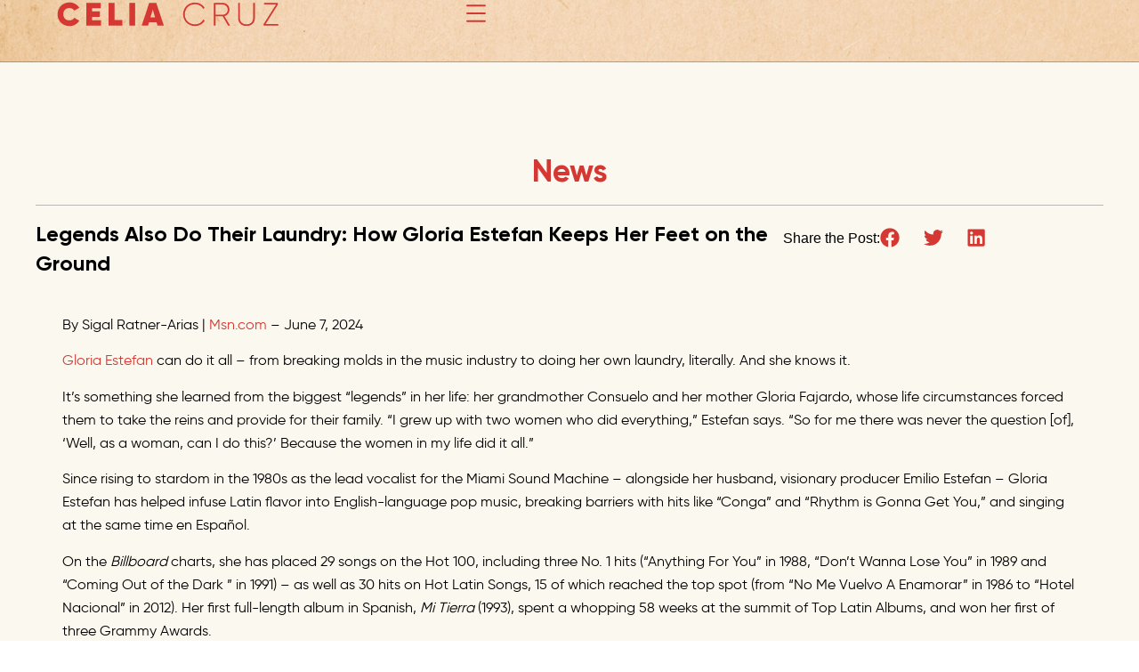

--- FILE ---
content_type: text/html; charset=UTF-8
request_url: https://celiacruz.com/legends-also-do-their-laundry-how-gloria-estefan-keeps-her-feet-on-the-ground/
body_size: 22819
content:
<!doctype html>
<html lang="en-US">
<head>
	<meta charset="UTF-8">
	<meta name="viewport" content="width=device-width, initial-scale=1">
	<link rel="profile" href="https://gmpg.org/xfn/11">
	<title>Legends Also Do Their Laundry: How Gloria Estefan Keeps Her Feet on the Ground | Celia Cruz</title>
<meta name='robots' content='max-image-preview:large' />
	<style>img:is([sizes="auto" i], [sizes^="auto," i]) { contain-intrinsic-size: 3000px 1500px }</style>
	<link rel='dns-prefetch' href='//widget.bandsintown.com' />
<link href='//hb.wpmucdn.com' rel='preconnect' />
<link rel="alternate" type="application/rss+xml" title="Celia Cruz &raquo; Feed" href="https://celiacruz.com/feed/" />
<link rel="alternate" type="application/rss+xml" title="Celia Cruz &raquo; Comments Feed" href="https://celiacruz.com/comments/feed/" />
<script>
window._wpemojiSettings = {"baseUrl":"https:\/\/s.w.org\/images\/core\/emoji\/16.0.1\/72x72\/","ext":".png","svgUrl":"https:\/\/s.w.org\/images\/core\/emoji\/16.0.1\/svg\/","svgExt":".svg","source":{"concatemoji":"https:\/\/celiacruz.com\/wp-includes\/js\/wp-emoji-release.min.js?ver=6.8.3"}};
/*! This file is auto-generated */
!function(s,n){var o,i,e;function c(e){try{var t={supportTests:e,timestamp:(new Date).valueOf()};sessionStorage.setItem(o,JSON.stringify(t))}catch(e){}}function p(e,t,n){e.clearRect(0,0,e.canvas.width,e.canvas.height),e.fillText(t,0,0);var t=new Uint32Array(e.getImageData(0,0,e.canvas.width,e.canvas.height).data),a=(e.clearRect(0,0,e.canvas.width,e.canvas.height),e.fillText(n,0,0),new Uint32Array(e.getImageData(0,0,e.canvas.width,e.canvas.height).data));return t.every(function(e,t){return e===a[t]})}function u(e,t){e.clearRect(0,0,e.canvas.width,e.canvas.height),e.fillText(t,0,0);for(var n=e.getImageData(16,16,1,1),a=0;a<n.data.length;a++)if(0!==n.data[a])return!1;return!0}function f(e,t,n,a){switch(t){case"flag":return n(e,"\ud83c\udff3\ufe0f\u200d\u26a7\ufe0f","\ud83c\udff3\ufe0f\u200b\u26a7\ufe0f")?!1:!n(e,"\ud83c\udde8\ud83c\uddf6","\ud83c\udde8\u200b\ud83c\uddf6")&&!n(e,"\ud83c\udff4\udb40\udc67\udb40\udc62\udb40\udc65\udb40\udc6e\udb40\udc67\udb40\udc7f","\ud83c\udff4\u200b\udb40\udc67\u200b\udb40\udc62\u200b\udb40\udc65\u200b\udb40\udc6e\u200b\udb40\udc67\u200b\udb40\udc7f");case"emoji":return!a(e,"\ud83e\udedf")}return!1}function g(e,t,n,a){var r="undefined"!=typeof WorkerGlobalScope&&self instanceof WorkerGlobalScope?new OffscreenCanvas(300,150):s.createElement("canvas"),o=r.getContext("2d",{willReadFrequently:!0}),i=(o.textBaseline="top",o.font="600 32px Arial",{});return e.forEach(function(e){i[e]=t(o,e,n,a)}),i}function t(e){var t=s.createElement("script");t.src=e,t.defer=!0,s.head.appendChild(t)}"undefined"!=typeof Promise&&(o="wpEmojiSettingsSupports",i=["flag","emoji"],n.supports={everything:!0,everythingExceptFlag:!0},e=new Promise(function(e){s.addEventListener("DOMContentLoaded",e,{once:!0})}),new Promise(function(t){var n=function(){try{var e=JSON.parse(sessionStorage.getItem(o));if("object"==typeof e&&"number"==typeof e.timestamp&&(new Date).valueOf()<e.timestamp+604800&&"object"==typeof e.supportTests)return e.supportTests}catch(e){}return null}();if(!n){if("undefined"!=typeof Worker&&"undefined"!=typeof OffscreenCanvas&&"undefined"!=typeof URL&&URL.createObjectURL&&"undefined"!=typeof Blob)try{var e="postMessage("+g.toString()+"("+[JSON.stringify(i),f.toString(),p.toString(),u.toString()].join(",")+"));",a=new Blob([e],{type:"text/javascript"}),r=new Worker(URL.createObjectURL(a),{name:"wpTestEmojiSupports"});return void(r.onmessage=function(e){c(n=e.data),r.terminate(),t(n)})}catch(e){}c(n=g(i,f,p,u))}t(n)}).then(function(e){for(var t in e)n.supports[t]=e[t],n.supports.everything=n.supports.everything&&n.supports[t],"flag"!==t&&(n.supports.everythingExceptFlag=n.supports.everythingExceptFlag&&n.supports[t]);n.supports.everythingExceptFlag=n.supports.everythingExceptFlag&&!n.supports.flag,n.DOMReady=!1,n.readyCallback=function(){n.DOMReady=!0}}).then(function(){return e}).then(function(){var e;n.supports.everything||(n.readyCallback(),(e=n.source||{}).concatemoji?t(e.concatemoji):e.wpemoji&&e.twemoji&&(t(e.twemoji),t(e.wpemoji)))}))}((window,document),window._wpemojiSettings);
</script>
<style id='wp-emoji-styles-inline-css'>

	img.wp-smiley, img.emoji {
		display: inline !important;
		border: none !important;
		box-shadow: none !important;
		height: 1em !important;
		width: 1em !important;
		margin: 0 0.07em !important;
		vertical-align: -0.1em !important;
		background: none !important;
		padding: 0 !important;
	}
</style>
<link rel='stylesheet' id='wp-block-library-css' href='https://celiacruz.com/wp-includes/css/dist/block-library/style.min.css?ver=6.8.3' media='all' />
<style id='global-styles-inline-css'>
:root{--wp--preset--aspect-ratio--square: 1;--wp--preset--aspect-ratio--4-3: 4/3;--wp--preset--aspect-ratio--3-4: 3/4;--wp--preset--aspect-ratio--3-2: 3/2;--wp--preset--aspect-ratio--2-3: 2/3;--wp--preset--aspect-ratio--16-9: 16/9;--wp--preset--aspect-ratio--9-16: 9/16;--wp--preset--color--black: #000000;--wp--preset--color--cyan-bluish-gray: #abb8c3;--wp--preset--color--white: #ffffff;--wp--preset--color--pale-pink: #f78da7;--wp--preset--color--vivid-red: #cf2e2e;--wp--preset--color--luminous-vivid-orange: #ff6900;--wp--preset--color--luminous-vivid-amber: #fcb900;--wp--preset--color--light-green-cyan: #7bdcb5;--wp--preset--color--vivid-green-cyan: #00d084;--wp--preset--color--pale-cyan-blue: #8ed1fc;--wp--preset--color--vivid-cyan-blue: #0693e3;--wp--preset--color--vivid-purple: #9b51e0;--wp--preset--gradient--vivid-cyan-blue-to-vivid-purple: linear-gradient(135deg,rgba(6,147,227,1) 0%,rgb(155,81,224) 100%);--wp--preset--gradient--light-green-cyan-to-vivid-green-cyan: linear-gradient(135deg,rgb(122,220,180) 0%,rgb(0,208,130) 100%);--wp--preset--gradient--luminous-vivid-amber-to-luminous-vivid-orange: linear-gradient(135deg,rgba(252,185,0,1) 0%,rgba(255,105,0,1) 100%);--wp--preset--gradient--luminous-vivid-orange-to-vivid-red: linear-gradient(135deg,rgba(255,105,0,1) 0%,rgb(207,46,46) 100%);--wp--preset--gradient--very-light-gray-to-cyan-bluish-gray: linear-gradient(135deg,rgb(238,238,238) 0%,rgb(169,184,195) 100%);--wp--preset--gradient--cool-to-warm-spectrum: linear-gradient(135deg,rgb(74,234,220) 0%,rgb(151,120,209) 20%,rgb(207,42,186) 40%,rgb(238,44,130) 60%,rgb(251,105,98) 80%,rgb(254,248,76) 100%);--wp--preset--gradient--blush-light-purple: linear-gradient(135deg,rgb(255,206,236) 0%,rgb(152,150,240) 100%);--wp--preset--gradient--blush-bordeaux: linear-gradient(135deg,rgb(254,205,165) 0%,rgb(254,45,45) 50%,rgb(107,0,62) 100%);--wp--preset--gradient--luminous-dusk: linear-gradient(135deg,rgb(255,203,112) 0%,rgb(199,81,192) 50%,rgb(65,88,208) 100%);--wp--preset--gradient--pale-ocean: linear-gradient(135deg,rgb(255,245,203) 0%,rgb(182,227,212) 50%,rgb(51,167,181) 100%);--wp--preset--gradient--electric-grass: linear-gradient(135deg,rgb(202,248,128) 0%,rgb(113,206,126) 100%);--wp--preset--gradient--midnight: linear-gradient(135deg,rgb(2,3,129) 0%,rgb(40,116,252) 100%);--wp--preset--font-size--small: 13px;--wp--preset--font-size--medium: 20px;--wp--preset--font-size--large: 36px;--wp--preset--font-size--x-large: 42px;--wp--preset--spacing--20: 0.44rem;--wp--preset--spacing--30: 0.67rem;--wp--preset--spacing--40: 1rem;--wp--preset--spacing--50: 1.5rem;--wp--preset--spacing--60: 2.25rem;--wp--preset--spacing--70: 3.38rem;--wp--preset--spacing--80: 5.06rem;--wp--preset--shadow--natural: 6px 6px 9px rgba(0, 0, 0, 0.2);--wp--preset--shadow--deep: 12px 12px 50px rgba(0, 0, 0, 0.4);--wp--preset--shadow--sharp: 6px 6px 0px rgba(0, 0, 0, 0.2);--wp--preset--shadow--outlined: 6px 6px 0px -3px rgba(255, 255, 255, 1), 6px 6px rgba(0, 0, 0, 1);--wp--preset--shadow--crisp: 6px 6px 0px rgba(0, 0, 0, 1);}:root { --wp--style--global--content-size: 800px;--wp--style--global--wide-size: 1200px; }:where(body) { margin: 0; }.wp-site-blocks > .alignleft { float: left; margin-right: 2em; }.wp-site-blocks > .alignright { float: right; margin-left: 2em; }.wp-site-blocks > .aligncenter { justify-content: center; margin-left: auto; margin-right: auto; }:where(.wp-site-blocks) > * { margin-block-start: 24px; margin-block-end: 0; }:where(.wp-site-blocks) > :first-child { margin-block-start: 0; }:where(.wp-site-blocks) > :last-child { margin-block-end: 0; }:root { --wp--style--block-gap: 24px; }:root :where(.is-layout-flow) > :first-child{margin-block-start: 0;}:root :where(.is-layout-flow) > :last-child{margin-block-end: 0;}:root :where(.is-layout-flow) > *{margin-block-start: 24px;margin-block-end: 0;}:root :where(.is-layout-constrained) > :first-child{margin-block-start: 0;}:root :where(.is-layout-constrained) > :last-child{margin-block-end: 0;}:root :where(.is-layout-constrained) > *{margin-block-start: 24px;margin-block-end: 0;}:root :where(.is-layout-flex){gap: 24px;}:root :where(.is-layout-grid){gap: 24px;}.is-layout-flow > .alignleft{float: left;margin-inline-start: 0;margin-inline-end: 2em;}.is-layout-flow > .alignright{float: right;margin-inline-start: 2em;margin-inline-end: 0;}.is-layout-flow > .aligncenter{margin-left: auto !important;margin-right: auto !important;}.is-layout-constrained > .alignleft{float: left;margin-inline-start: 0;margin-inline-end: 2em;}.is-layout-constrained > .alignright{float: right;margin-inline-start: 2em;margin-inline-end: 0;}.is-layout-constrained > .aligncenter{margin-left: auto !important;margin-right: auto !important;}.is-layout-constrained > :where(:not(.alignleft):not(.alignright):not(.alignfull)){max-width: var(--wp--style--global--content-size);margin-left: auto !important;margin-right: auto !important;}.is-layout-constrained > .alignwide{max-width: var(--wp--style--global--wide-size);}body .is-layout-flex{display: flex;}.is-layout-flex{flex-wrap: wrap;align-items: center;}.is-layout-flex > :is(*, div){margin: 0;}body .is-layout-grid{display: grid;}.is-layout-grid > :is(*, div){margin: 0;}body{padding-top: 0px;padding-right: 0px;padding-bottom: 0px;padding-left: 0px;}a:where(:not(.wp-element-button)){text-decoration: underline;}:root :where(.wp-element-button, .wp-block-button__link){background-color: #32373c;border-width: 0;color: #fff;font-family: inherit;font-size: inherit;line-height: inherit;padding: calc(0.667em + 2px) calc(1.333em + 2px);text-decoration: none;}.has-black-color{color: var(--wp--preset--color--black) !important;}.has-cyan-bluish-gray-color{color: var(--wp--preset--color--cyan-bluish-gray) !important;}.has-white-color{color: var(--wp--preset--color--white) !important;}.has-pale-pink-color{color: var(--wp--preset--color--pale-pink) !important;}.has-vivid-red-color{color: var(--wp--preset--color--vivid-red) !important;}.has-luminous-vivid-orange-color{color: var(--wp--preset--color--luminous-vivid-orange) !important;}.has-luminous-vivid-amber-color{color: var(--wp--preset--color--luminous-vivid-amber) !important;}.has-light-green-cyan-color{color: var(--wp--preset--color--light-green-cyan) !important;}.has-vivid-green-cyan-color{color: var(--wp--preset--color--vivid-green-cyan) !important;}.has-pale-cyan-blue-color{color: var(--wp--preset--color--pale-cyan-blue) !important;}.has-vivid-cyan-blue-color{color: var(--wp--preset--color--vivid-cyan-blue) !important;}.has-vivid-purple-color{color: var(--wp--preset--color--vivid-purple) !important;}.has-black-background-color{background-color: var(--wp--preset--color--black) !important;}.has-cyan-bluish-gray-background-color{background-color: var(--wp--preset--color--cyan-bluish-gray) !important;}.has-white-background-color{background-color: var(--wp--preset--color--white) !important;}.has-pale-pink-background-color{background-color: var(--wp--preset--color--pale-pink) !important;}.has-vivid-red-background-color{background-color: var(--wp--preset--color--vivid-red) !important;}.has-luminous-vivid-orange-background-color{background-color: var(--wp--preset--color--luminous-vivid-orange) !important;}.has-luminous-vivid-amber-background-color{background-color: var(--wp--preset--color--luminous-vivid-amber) !important;}.has-light-green-cyan-background-color{background-color: var(--wp--preset--color--light-green-cyan) !important;}.has-vivid-green-cyan-background-color{background-color: var(--wp--preset--color--vivid-green-cyan) !important;}.has-pale-cyan-blue-background-color{background-color: var(--wp--preset--color--pale-cyan-blue) !important;}.has-vivid-cyan-blue-background-color{background-color: var(--wp--preset--color--vivid-cyan-blue) !important;}.has-vivid-purple-background-color{background-color: var(--wp--preset--color--vivid-purple) !important;}.has-black-border-color{border-color: var(--wp--preset--color--black) !important;}.has-cyan-bluish-gray-border-color{border-color: var(--wp--preset--color--cyan-bluish-gray) !important;}.has-white-border-color{border-color: var(--wp--preset--color--white) !important;}.has-pale-pink-border-color{border-color: var(--wp--preset--color--pale-pink) !important;}.has-vivid-red-border-color{border-color: var(--wp--preset--color--vivid-red) !important;}.has-luminous-vivid-orange-border-color{border-color: var(--wp--preset--color--luminous-vivid-orange) !important;}.has-luminous-vivid-amber-border-color{border-color: var(--wp--preset--color--luminous-vivid-amber) !important;}.has-light-green-cyan-border-color{border-color: var(--wp--preset--color--light-green-cyan) !important;}.has-vivid-green-cyan-border-color{border-color: var(--wp--preset--color--vivid-green-cyan) !important;}.has-pale-cyan-blue-border-color{border-color: var(--wp--preset--color--pale-cyan-blue) !important;}.has-vivid-cyan-blue-border-color{border-color: var(--wp--preset--color--vivid-cyan-blue) !important;}.has-vivid-purple-border-color{border-color: var(--wp--preset--color--vivid-purple) !important;}.has-vivid-cyan-blue-to-vivid-purple-gradient-background{background: var(--wp--preset--gradient--vivid-cyan-blue-to-vivid-purple) !important;}.has-light-green-cyan-to-vivid-green-cyan-gradient-background{background: var(--wp--preset--gradient--light-green-cyan-to-vivid-green-cyan) !important;}.has-luminous-vivid-amber-to-luminous-vivid-orange-gradient-background{background: var(--wp--preset--gradient--luminous-vivid-amber-to-luminous-vivid-orange) !important;}.has-luminous-vivid-orange-to-vivid-red-gradient-background{background: var(--wp--preset--gradient--luminous-vivid-orange-to-vivid-red) !important;}.has-very-light-gray-to-cyan-bluish-gray-gradient-background{background: var(--wp--preset--gradient--very-light-gray-to-cyan-bluish-gray) !important;}.has-cool-to-warm-spectrum-gradient-background{background: var(--wp--preset--gradient--cool-to-warm-spectrum) !important;}.has-blush-light-purple-gradient-background{background: var(--wp--preset--gradient--blush-light-purple) !important;}.has-blush-bordeaux-gradient-background{background: var(--wp--preset--gradient--blush-bordeaux) !important;}.has-luminous-dusk-gradient-background{background: var(--wp--preset--gradient--luminous-dusk) !important;}.has-pale-ocean-gradient-background{background: var(--wp--preset--gradient--pale-ocean) !important;}.has-electric-grass-gradient-background{background: var(--wp--preset--gradient--electric-grass) !important;}.has-midnight-gradient-background{background: var(--wp--preset--gradient--midnight) !important;}.has-small-font-size{font-size: var(--wp--preset--font-size--small) !important;}.has-medium-font-size{font-size: var(--wp--preset--font-size--medium) !important;}.has-large-font-size{font-size: var(--wp--preset--font-size--large) !important;}.has-x-large-font-size{font-size: var(--wp--preset--font-size--x-large) !important;}
:root :where(.wp-block-pullquote){font-size: 1.5em;line-height: 1.6;}
</style>
<link rel='stylesheet' id='tmle-style-css' href='https://celiacruz.com/wp-content/plugins/timelentor/assets/css/timelentor.css?ver=1.0.0' media='all' />
<link rel='stylesheet' id='slick-css' href='https://celiacruz.com/wp-content/plugins/timelentor/assets/css/slick.css?ver=1.0.0' media='all' />
<link rel='stylesheet' id='slick-theme-css' href='https://celiacruz.com/wp-content/plugins/timelentor/assets/css/slick-theme.css?ver=1.0.0' media='all' />
<link rel='stylesheet' id='wp-components-css' href='https://celiacruz.com/wp-includes/css/dist/components/style.min.css?ver=6.8.3' media='all' />
<link rel='stylesheet' id='godaddy-styles-css' href='https://celiacruz.com/wp-content/mu-plugins/vendor/wpex/godaddy-launch/includes/Dependencies/GoDaddy/Styles/build/latest.css?ver=2.0.2' media='all' />
<link rel='stylesheet' id='hello-elementor-css' href='https://celiacruz.com/wp-content/themes/hello-elementor/assets/css/reset.css?ver=3.4.5' media='all' />
<link rel='stylesheet' id='hello-elementor-theme-style-css' href='https://celiacruz.com/wp-content/themes/hello-elementor/assets/css/theme.css?ver=3.4.5' media='all' />
<link rel='stylesheet' id='hello-elementor-header-footer-css' href='https://celiacruz.com/wp-content/themes/hello-elementor/assets/css/header-footer.css?ver=3.4.5' media='all' />
<link rel='stylesheet' id='elementor-frontend-css' href='https://celiacruz.com/wp-content/plugins/elementor/assets/css/frontend.min.css?ver=3.34.2' media='all' />
<link rel='stylesheet' id='elementor-post-7-css' href='https://celiacruz.com/wp-content/uploads/elementor/css/post-7.css?ver=1769064748' media='all' />
<link rel='stylesheet' id='pafe-53-css' href='https://celiacruz.com/wp-content/uploads/premium-addons-elementor/pafe-53.css?ver=1718100678' media='all' />
<link rel='stylesheet' id='widget-image-css' href='https://celiacruz.com/wp-content/plugins/elementor/assets/css/widget-image.min.css?ver=3.34.2' media='all' />
<link rel='stylesheet' id='pa-glass-css' href='https://celiacruz.com/wp-content/plugins/premium-addons-for-elementor/assets/frontend/min-css/liquid-glass.min.css?ver=4.11.65' media='all' />
<link rel='stylesheet' id='font-awesome-5-all-css' href='https://celiacruz.com/wp-content/plugins/elementor/assets/lib/font-awesome/css/all.min.css?ver=4.11.65' media='all' />
<link rel='stylesheet' id='elementor-icons-css' href='https://celiacruz.com/wp-content/plugins/elementor/assets/lib/eicons/css/elementor-icons.min.css?ver=5.46.0' media='all' />
<link rel='stylesheet' id='pa-btn-css' href='https://celiacruz.com/wp-content/plugins/premium-addons-for-elementor/assets/frontend/min-css/button-line.min.css?ver=4.11.65' media='all' />
<link rel='stylesheet' id='e-sticky-css' href='https://celiacruz.com/wp-content/plugins/elementor-pro/assets/css/modules/sticky.min.css?ver=3.34.1' media='all' />
<link rel='stylesheet' id='widget-social-icons-css' href='https://celiacruz.com/wp-content/plugins/elementor/assets/css/widget-social-icons.min.css?ver=3.34.2' media='all' />
<link rel='stylesheet' id='e-apple-webkit-css' href='https://celiacruz.com/wp-content/plugins/elementor/assets/css/conditionals/apple-webkit.min.css?ver=3.34.2' media='all' />
<link rel='stylesheet' id='widget-heading-css' href='https://celiacruz.com/wp-content/plugins/elementor/assets/css/widget-heading.min.css?ver=3.34.2' media='all' />
<link rel='stylesheet' id='widget-icon-list-css' href='https://celiacruz.com/wp-content/plugins/elementor/assets/css/widget-icon-list.min.css?ver=3.34.2' media='all' />
<link rel='stylesheet' id='widget-divider-css' href='https://celiacruz.com/wp-content/plugins/elementor/assets/css/widget-divider.min.css?ver=3.34.2' media='all' />
<link rel='stylesheet' id='widget-share-buttons-css' href='https://celiacruz.com/wp-content/plugins/elementor-pro/assets/css/widget-share-buttons.min.css?ver=3.34.1' media='all' />
<link rel='stylesheet' id='e-animation-slideInUp-css' href='https://celiacruz.com/wp-content/plugins/elementor/assets/lib/animations/styles/slideInUp.min.css?ver=3.34.2' media='all' />
<link rel='stylesheet' id='e-animation-fadeIn-css' href='https://celiacruz.com/wp-content/plugins/elementor/assets/lib/animations/styles/fadeIn.min.css?ver=3.34.2' media='all' />
<link rel='stylesheet' id='widget-post-navigation-css' href='https://celiacruz.com/wp-content/plugins/elementor-pro/assets/css/widget-post-navigation.min.css?ver=3.34.1' media='all' />
<link rel='stylesheet' id='widget-posts-css' href='https://celiacruz.com/wp-content/plugins/elementor-pro/assets/css/widget-posts.min.css?ver=3.34.1' media='all' />
<link rel='stylesheet' id='elementor-post-53-css' href='https://celiacruz.com/wp-content/uploads/elementor/css/post-53.css?ver=1769064749' media='all' />
<link rel='stylesheet' id='elementor-post-315-css' href='https://celiacruz.com/wp-content/uploads/elementor/css/post-315.css?ver=1769064749' media='all' />
<link rel='stylesheet' id='elementor-post-40196-css' href='https://celiacruz.com/wp-content/uploads/elementor/css/post-40196.css?ver=1769064848' media='all' />
<link rel='stylesheet' id='hello-elementor-child-style-css' href='https://celiacruz.com/wp-content/themes/hello-theme-child-master/style.css?ver=2.0.0' media='all' />
<link rel='stylesheet' id='elementor-gf-local-roboto-css' href='https://celiacruz.com/wp-content/uploads/elementor/google-fonts/css/roboto.css?ver=1742237531' media='all' />
<link rel='stylesheet' id='elementor-gf-local-robotoslab-css' href='https://celiacruz.com/wp-content/uploads/elementor/google-fonts/css/robotoslab.css?ver=1742237551' media='all' />
<link rel='stylesheet' id='elementor-gf-local-poppins-css' href='https://celiacruz.com/wp-content/uploads/elementor/google-fonts/css/poppins.css?ver=1742349694' media='all' />
<script src="https://widget.bandsintown.com/main.min.js?ver=6.8.3" id="bit-tour-dates-js"></script>
<script src="https://celiacruz.com/wp-includes/js/jquery/jquery.min.js?ver=3.7.1" id="jquery-core-js"></script>
<script src="https://celiacruz.com/wp-includes/js/jquery/jquery-migrate.min.js?ver=3.4.1" id="jquery-migrate-js"></script>
<script id="beehive-gtm-frontend-header-js-after">
var dataLayer = [];
(function(w,d,s,l,i){w[l]=w[l]||[];w[l].push({'gtm.start':
			new Date().getTime(),event:'gtm.js'});var f=d.getElementsByTagName(s)[0],
			j=d.createElement(s),dl=l!='dataLayer'?'&l='+l:'';j.async=true;j.src=
			'https://www.googletagmanager.com/gtm.js?id='+i+dl;f.parentNode.insertBefore(j,f);
			})(window,document,'script','dataLayer','GTM-544ZF7LM');
</script>
<link rel="https://api.w.org/" href="https://celiacruz.com/wp-json/" /><link rel="alternate" title="JSON" type="application/json" href="https://celiacruz.com/wp-json/wp/v2/posts/37997" /><link rel="EditURI" type="application/rsd+xml" title="RSD" href="https://celiacruz.com/xmlrpc.php?rsd" />
<meta name="generator" content="WordPress 6.8.3" />
<link rel='shortlink' href='https://celiacruz.com/?p=37997' />
<link rel="alternate" title="oEmbed (JSON)" type="application/json+oembed" href="https://celiacruz.com/wp-json/oembed/1.0/embed?url=https%3A%2F%2Fceliacruz.com%2Flegends-also-do-their-laundry-how-gloria-estefan-keeps-her-feet-on-the-ground%2F" />
<link rel="alternate" title="oEmbed (XML)" type="text/xml+oembed" href="https://celiacruz.com/wp-json/oembed/1.0/embed?url=https%3A%2F%2Fceliacruz.com%2Flegends-also-do-their-laundry-how-gloria-estefan-keeps-her-feet-on-the-ground%2F&#038;format=xml" />
					<!-- Google Analytics tracking code output by Beehive Analytics Pro -->
						<script async src="https://www.googletagmanager.com/gtag/js?id=G-794BPSW0XK&l=beehiveDataLayer"></script>
		<script>
						window.beehiveDataLayer = window.beehiveDataLayer || [];
			function beehive_ga() {beehiveDataLayer.push(arguments);}
			beehive_ga('js', new Date())
						beehive_ga('config', 'G-794BPSW0XK', {
				'anonymize_ip': false,
				'allow_google_signals': false,
			})
					</script>
		<meta name="generator" content="Elementor 3.34.2; features: e_font_icon_svg, additional_custom_breakpoints; settings: css_print_method-external, google_font-enabled, font_display-swap">
<!-- SEO meta tags powered by SmartCrawl https://wpmudev.com/project/smartcrawl-wordpress-seo/ -->
<link rel="canonical" href="https://celiacruz.com/legends-also-do-their-laundry-how-gloria-estefan-keeps-her-feet-on-the-ground/" />
<meta name="description" content="By Sigal Ratner-Arias | Msn.com - June 7, 2024 Gloria Estefan can do it all - from breaking molds in the music industry to doing her own laundry, literally. ..." />
<script type="application/ld+json">{"@context":"https:\/\/schema.org","@graph":[{"@type":"Organization","@id":"https:\/\/celiacruz.com\/#schema-publishing-organization","url":"https:\/\/celiacruz.com","name":"Celia Cruz"},{"@type":"WebSite","@id":"https:\/\/celiacruz.com\/#schema-website","url":"https:\/\/celiacruz.com","name":"celiacruz.versal.host","encoding":"UTF-8","potentialAction":{"@type":"SearchAction","target":"https:\/\/celiacruz.com\/search\/{search_term_string}\/","query-input":"required name=search_term_string"}},{"@type":"BreadcrumbList","@id":"https:\/\/celiacruz.com\/legends-also-do-their-laundry-how-gloria-estefan-keeps-her-feet-on-the-ground?page&name=legends-also-do-their-laundry-how-gloria-estefan-keeps-her-feet-on-the-ground\/#breadcrumb","itemListElement":[{"@type":"ListItem","position":1,"name":"Home","item":"https:\/\/celiacruz.com"},{"@type":"ListItem","position":2,"name":"Uncategorized","item":"https:\/\/celiacruz.com\/category\/uncategorized\/"},{"@type":"ListItem","position":3,"name":"Legends Also Do Their Laundry: How Gloria Estefan Keeps Her Feet on the Ground"}]},{"@type":"Person","@id":"https:\/\/celiacruz.com\/author\/a-ferroversal-studio\/#schema-author","name":"a.ferro@versal.studio","url":"https:\/\/celiacruz.com\/author\/a-ferroversal-studio\/"},{"@type":"WebPage","@id":"https:\/\/celiacruz.com\/legends-also-do-their-laundry-how-gloria-estefan-keeps-her-feet-on-the-ground\/#schema-webpage","isPartOf":{"@id":"https:\/\/celiacruz.com\/#schema-website"},"publisher":{"@id":"https:\/\/celiacruz.com\/#schema-publishing-organization"},"url":"https:\/\/celiacruz.com\/legends-also-do-their-laundry-how-gloria-estefan-keeps-her-feet-on-the-ground\/"},{"@type":"Article","mainEntityOfPage":{"@id":"https:\/\/celiacruz.com\/legends-also-do-their-laundry-how-gloria-estefan-keeps-her-feet-on-the-ground\/#schema-webpage"},"publisher":{"@id":"https:\/\/celiacruz.com\/#schema-publishing-organization"},"dateModified":"2024-06-11T10:11:18","datePublished":"2024-06-11T10:11:18","headline":"Legends Also Do Their Laundry: How Gloria Estefan Keeps Her Feet on the Ground | Celia Cruz","description":"By Sigal Ratner-Arias | Msn.com - June 7, 2024 Gloria Estefan\u00a0can do it all - from breaking molds in the music industry to doing her own laundry, literally. ...","name":"Legends Also Do Their Laundry: How Gloria Estefan Keeps Her Feet on the Ground","author":{"@id":"https:\/\/celiacruz.com\/author\/a-ferroversal-studio\/#schema-author"},"image":[],"thumbnailUrl":""}]}</script>
<meta property="og:type" content="article" />
<meta property="og:url" content="https://celiacruz.com/legends-also-do-their-laundry-how-gloria-estefan-keeps-her-feet-on-the-ground/" />
<meta property="og:title" content="Legends Also Do Their Laundry: How Gloria Estefan Keeps Her Feet on the Ground | Celia Cruz" />
<meta property="og:description" content="By Sigal Ratner-Arias | Msn.com - June 7, 2024 Gloria Estefan can do it all - from breaking molds in the music industry to doing her own laundry, literally. ..." />
<meta property="article:published_time" content="2024-06-11T10:11:18" />
<meta property="article:author" content="a.ferro@versal.studio" />
<meta name="twitter:card" content="summary" />
<meta name="twitter:title" content="Legends Also Do Their Laundry: How Gloria Estefan Keeps Her Feet on the Ground | Celia Cruz" />
<meta name="twitter:description" content="By Sigal Ratner-Arias | Msn.com - June 7, 2024 Gloria Estefan can do it all - from breaking molds in the music industry to doing her own laundry, literally. ..." />
<!-- /SEO -->
			<style>
				.e-con.e-parent:nth-of-type(n+4):not(.e-lazyloaded):not(.e-no-lazyload),
				.e-con.e-parent:nth-of-type(n+4):not(.e-lazyloaded):not(.e-no-lazyload) * {
					background-image: none !important;
				}
				@media screen and (max-height: 1024px) {
					.e-con.e-parent:nth-of-type(n+3):not(.e-lazyloaded):not(.e-no-lazyload),
					.e-con.e-parent:nth-of-type(n+3):not(.e-lazyloaded):not(.e-no-lazyload) * {
						background-image: none !important;
					}
				}
				@media screen and (max-height: 640px) {
					.e-con.e-parent:nth-of-type(n+2):not(.e-lazyloaded):not(.e-no-lazyload),
					.e-con.e-parent:nth-of-type(n+2):not(.e-lazyloaded):not(.e-no-lazyload) * {
						background-image: none !important;
					}
				}
			</style>
			<link rel="icon" href="https://celiacruz.com/wp-content/uploads/2025/02/favicon-150x150.jpg" sizes="32x32" />
<link rel="icon" href="https://celiacruz.com/wp-content/uploads/2025/02/favicon-300x300.jpg" sizes="192x192" />
<link rel="apple-touch-icon" href="https://celiacruz.com/wp-content/uploads/2025/02/favicon-300x300.jpg" />
<meta name="msapplication-TileImage" content="https://celiacruz.com/wp-content/uploads/2025/02/favicon-300x300.jpg" />
		<style id="wp-custom-css">
			.premium-msection-overlay-45a8ce7 {
    background-color: rgba(0, 0, 0, 0);
	
}
.menu-item.menu-item-type-custom menu-item-object-custom {
	text-align: center;
}
.forminator-ui#forminator-module-968.forminator-design--default .forminator-button-submit:hover {
    background-color: #ff540e !important;
}
.premium-msection-overlay {
	z-index: 0;
}
.elementor-widget-theme-post-content  {
	margin-left: 30px;
	margin-right: 30px;
}
@media (max-width: 1024px) {
	.elementor-widget-theme-post-content p , .elementor-widget-theme-post-content h3 {
	margin-left: 0;
	margin-right: 0;
}
}		</style>
		</head>
<body class="wp-singular post-template-default single single-post postid-37997 single-format-standard wp-custom-logo wp-embed-responsive wp-theme-hello-elementor wp-child-theme-hello-theme-child-master hello-elementor-default elementor-default elementor-kit-7 elementor-page-40196">

		<noscript>
			<iframe src="https://www.googletagmanager.com/ns.html?id=GTM-544ZF7LM" height="0" width="0" style="display:none;visibility:hidden"></iframe>
		</noscript>
		
<a class="skip-link screen-reader-text" href="#content">Skip to content</a>

		<header data-elementor-type="header" data-elementor-id="53" class="elementor elementor-53 elementor-location-header" data-elementor-post-type="elementor_library">
			<div class="elementor-element elementor-element-7b48cee9 e-con-full e-flex e-con e-parent" data-id="7b48cee9" data-element_type="container" data-settings="{&quot;background_background&quot;:&quot;classic&quot;,&quot;sticky&quot;:&quot;top&quot;,&quot;sticky_on&quot;:[&quot;desktop&quot;,&quot;tablet&quot;,&quot;mobile&quot;],&quot;sticky_offset&quot;:0,&quot;sticky_effects_offset&quot;:0,&quot;sticky_anchor_link_offset&quot;:0}">
		<div class="elementor-element elementor-element-59be9138 e-con-full e-flex e-con e-child" data-id="59be9138" data-element_type="container">
				<div class="elementor-element elementor-element-36929867 elementor-widget elementor-widget-theme-site-logo elementor-widget-image" data-id="36929867" data-element_type="widget" data-widget_type="theme-site-logo.default">
				<div class="elementor-widget-container">
											<a href="https://celiacruz.com">
			<img width="283" height="35" src="https://celiacruz.com/wp-content/uploads/2025/02/celia-cruz-logo-02.svg" class="attachment-full size-full wp-image-28" alt="" />				</a>
											</div>
				</div>
				</div>
		<div class="elementor-element elementor-element-7a7008b0 e-con-full e-flex e-con e-child" data-id="7a7008b0" data-element_type="container">
				<div class="elementor-element elementor-element-45a8ce7 offcanvas-icon elementor-widget elementor-widget-premium-addon-magic-section" data-id="45a8ce7" data-element_type="widget" data-widget_type="premium-addon-magic-section.default">
				<div class="elementor-widget-container">
					
		<div class="premium-magic-section-container">

			<div id="premium-magic-section-45a8ce7" class="premium-msection-wrap premium-addons__v-hidden offcanvas-overlay top" data-settings="{&quot;position&quot;:&quot;top&quot;,&quot;type&quot;:&quot;slide&quot;,&quot;trigger&quot;:&quot;icon&quot;,&quot;style&quot;:&quot;overlay&quot;,&quot;clickOutside&quot;:true}">

					<div class="premium-msection-content-wrap">
						<style>.elementor-widget-container.premium-cursor-ftext .premium-global-cursor-{{ID}} .premium-cursor-follow-text{font-family:var( --e-global-typography-primary-font-family ), Sans-serif;font-weight:var( --e-global-typography-primary-font-weight );}.elementor-widget-container .premium-global-cursor-{{ID}}{color:var( --e-global-color-primary );fill:var( --e-global-color-primary );}.elementor-widget-container .premium-global-badge-{{ID}} .premium-badge-text{color:var( --e-global-color-secondary );}.elementor-widget-container:not(.premium-gbadge-custom) .premium-global-badge-{{ID}} .premium-badge-container, .elementor-widget-container.premium-gbadge-custom .premium-global-badge-{{ID}} .premium-badge-container{background-color:var( --e-global-color-primary );}.elementor-widget-container .premium-global-badge-{{ID}} .premium-badge-icon{color:var( --e-global-color-secondary );fill:var( --e-global-color-secondary );}.elementor-104 .elementor-element.elementor-element-c6e22be{--display:flex;--min-height:100vh;--flex-direction:column;--container-widget-width:calc( ( 1 - var( --container-widget-flex-grow ) ) * 100% );--container-widget-height:initial;--container-widget-flex-grow:0;--container-widget-align-self:initial;--flex-wrap-mobile:wrap;--justify-content:center;--align-items:center;--overlay-opacity:0;}.elementor-104 .elementor-element.elementor-element-c6e22be:not(.elementor-motion-effects-element-type-background), .elementor-104 .elementor-element.elementor-element-c6e22be > .elementor-motion-effects-container > .elementor-motion-effects-layer{background-color:var( --e-global-color-primary );}.elementor-104 .elementor-element.elementor-element-c6e22be::before, .elementor-104 .elementor-element.elementor-element-c6e22be > .elementor-background-video-container::before, .elementor-104 .elementor-element.elementor-element-c6e22be > .e-con-inner > .elementor-background-video-container::before, .elementor-104 .elementor-element.elementor-element-c6e22be > .elementor-background-slideshow::before, .elementor-104 .elementor-element.elementor-element-c6e22be > .e-con-inner > .elementor-background-slideshow::before, .elementor-104 .elementor-element.elementor-element-c6e22be > .elementor-motion-effects-container > .elementor-motion-effects-layer::before{--background-overlay:'';}.elementor-104 .elementor-element.elementor-element-c6e22be.e-con{--align-self:center;--flex-grow:1;--flex-shrink:0;}.elementor-widget-nav-menu.premium-cursor-ftext .premium-global-cursor-{{ID}} .premium-cursor-follow-text{font-family:var( --e-global-typography-primary-font-family ), Sans-serif;font-weight:var( --e-global-typography-primary-font-weight );}.elementor-widget-nav-menu .premium-global-cursor-{{ID}}{color:var( --e-global-color-primary );fill:var( --e-global-color-primary );}.elementor-widget-nav-menu .premium-global-badge-{{ID}} .premium-badge-text{color:var( --e-global-color-secondary );}.elementor-widget-nav-menu:not(.premium-gbadge-custom) .premium-global-badge-{{ID}} .premium-badge-container, .elementor-widget-nav-menu.premium-gbadge-custom .premium-global-badge-{{ID}} .premium-badge-container{background-color:var( --e-global-color-primary );}.elementor-widget-nav-menu .premium-global-badge-{{ID}} .premium-badge-icon{color:var( --e-global-color-secondary );fill:var( --e-global-color-secondary );}.elementor-widget-nav-menu .elementor-nav-menu .elementor-item{font-family:var( --e-global-typography-primary-font-family ), Sans-serif;font-weight:var( --e-global-typography-primary-font-weight );}.elementor-widget-nav-menu .elementor-nav-menu--main .elementor-item{color:var( --e-global-color-text );fill:var( --e-global-color-text );}.elementor-widget-nav-menu .elementor-nav-menu--main .elementor-item:hover,
					.elementor-widget-nav-menu .elementor-nav-menu--main .elementor-item.elementor-item-active,
					.elementor-widget-nav-menu .elementor-nav-menu--main .elementor-item.highlighted,
					.elementor-widget-nav-menu .elementor-nav-menu--main .elementor-item:focus{color:var( --e-global-color-accent );fill:var( --e-global-color-accent );}.elementor-widget-nav-menu .elementor-nav-menu--main:not(.e--pointer-framed) .elementor-item:before,
					.elementor-widget-nav-menu .elementor-nav-menu--main:not(.e--pointer-framed) .elementor-item:after{background-color:var( --e-global-color-accent );}.elementor-widget-nav-menu .e--pointer-framed .elementor-item:before,
					.elementor-widget-nav-menu .e--pointer-framed .elementor-item:after{border-color:var( --e-global-color-accent );}.elementor-widget-nav-menu{--e-nav-menu-divider-color:var( --e-global-color-text );}.elementor-widget-nav-menu .elementor-nav-menu--dropdown .elementor-item, .elementor-widget-nav-menu .elementor-nav-menu--dropdown  .elementor-sub-item{font-family:var( --e-global-typography-accent-font-family ), Sans-serif;font-weight:var( --e-global-typography-accent-font-weight );}.elementor-104 .elementor-element.elementor-element-2d48d9e .elementor-nav-menu .elementor-item{font-family:var( --e-global-typography-2410ab7-font-family ), Sans-serif;font-size:var( --e-global-typography-2410ab7-font-size );font-weight:var( --e-global-typography-2410ab7-font-weight );text-transform:var( --e-global-typography-2410ab7-text-transform );line-height:var( --e-global-typography-2410ab7-line-height );letter-spacing:var( --e-global-typography-2410ab7-letter-spacing );}.elementor-104 .elementor-element.elementor-element-2d48d9e .elementor-nav-menu--main .elementor-item{color:var( --e-global-color-secondary );fill:var( --e-global-color-secondary );padding-left:10px;padding-right:10px;padding-top:18px;padding-bottom:18px;}.elementor-104 .elementor-element.elementor-element-2d48d9e .elementor-nav-menu--main .elementor-item:hover,
					.elementor-104 .elementor-element.elementor-element-2d48d9e .elementor-nav-menu--main .elementor-item.elementor-item-active,
					.elementor-104 .elementor-element.elementor-element-2d48d9e .elementor-nav-menu--main .elementor-item.highlighted,
					.elementor-104 .elementor-element.elementor-element-2d48d9e .elementor-nav-menu--main .elementor-item:focus{color:var( --e-global-color-secondary );fill:var( --e-global-color-secondary );}.elementor-104 .elementor-element.elementor-element-2d48d9e .elementor-nav-menu--main:not(.e--pointer-framed) .elementor-item:before,
					.elementor-104 .elementor-element.elementor-element-2d48d9e .elementor-nav-menu--main:not(.e--pointer-framed) .elementor-item:after{background-color:var( --e-global-color-secondary );}.elementor-104 .elementor-element.elementor-element-2d48d9e .e--pointer-framed .elementor-item:before,
					.elementor-104 .elementor-element.elementor-element-2d48d9e .e--pointer-framed .elementor-item:after{border-color:var( --e-global-color-secondary );}.elementor-104 .elementor-element.elementor-element-2d48d9e .e--pointer-framed .elementor-item:before{border-width:1px;}.elementor-104 .elementor-element.elementor-element-2d48d9e .e--pointer-framed.e--animation-draw .elementor-item:before{border-width:0 0 1px 1px;}.elementor-104 .elementor-element.elementor-element-2d48d9e .e--pointer-framed.e--animation-draw .elementor-item:after{border-width:1px 1px 0 0;}.elementor-104 .elementor-element.elementor-element-2d48d9e .e--pointer-framed.e--animation-corners .elementor-item:before{border-width:1px 0 0 1px;}.elementor-104 .elementor-element.elementor-element-2d48d9e .e--pointer-framed.e--animation-corners .elementor-item:after{border-width:0 1px 1px 0;}.elementor-104 .elementor-element.elementor-element-2d48d9e .e--pointer-underline .elementor-item:after,
					 .elementor-104 .elementor-element.elementor-element-2d48d9e .e--pointer-overline .elementor-item:before,
					 .elementor-104 .elementor-element.elementor-element-2d48d9e .e--pointer-double-line .elementor-item:before,
					 .elementor-104 .elementor-element.elementor-element-2d48d9e .e--pointer-double-line .elementor-item:after{height:1px;}@media(max-width:1024px){.elementor-104 .elementor-element.elementor-element-2d48d9e .elementor-nav-menu .elementor-item{font-size:var( --e-global-typography-2410ab7-font-size );line-height:var( --e-global-typography-2410ab7-line-height );letter-spacing:var( --e-global-typography-2410ab7-letter-spacing );}.elementor-104 .elementor-element.elementor-element-2d48d9e .elementor-nav-menu--main .elementor-item{padding-top:18px;padding-bottom:18px;}}@media(max-width:767px){.elementor-104 .elementor-element.elementor-element-2d48d9e.elementor-element{--align-self:center;}.elementor-104 .elementor-element.elementor-element-2d48d9e .elementor-nav-menu .elementor-item{font-size:var( --e-global-typography-2410ab7-font-size );line-height:var( --e-global-typography-2410ab7-line-height );letter-spacing:var( --e-global-typography-2410ab7-letter-spacing );}}</style>		<div data-elementor-type="container" data-elementor-id="104" class="elementor elementor-104" data-elementor-post-type="elementor_library">
				<div class="elementor-element elementor-element-c6e22be e-flex e-con-boxed e-con e-parent" data-id="c6e22be" data-element_type="container" data-settings="{&quot;background_background&quot;:&quot;classic&quot;}">
					<div class="e-con-inner">
				<div class="elementor-element elementor-element-2d48d9e elementor-nav-menu__align-center elementor-nav-menu--dropdown-none elementor-widget elementor-widget-nav-menu" data-id="2d48d9e" data-element_type="widget" data-settings="{&quot;layout&quot;:&quot;vertical&quot;,&quot;submenu_icon&quot;:{&quot;value&quot;:&quot;&lt;svg aria-hidden=\&quot;true\&quot; class=\&quot;e-font-icon-svg e-fas-caret-down\&quot; viewBox=\&quot;0 0 320 512\&quot; xmlns=\&quot;http:\/\/www.w3.org\/2000\/svg\&quot;&gt;&lt;path d=\&quot;M31.3 192h257.3c17.8 0 26.7 21.5 14.1 34.1L174.1 354.8c-7.8 7.8-20.5 7.8-28.3 0L17.2 226.1C4.6 213.5 13.5 192 31.3 192z\&quot;&gt;&lt;\/path&gt;&lt;\/svg&gt;&quot;,&quot;library&quot;:&quot;fa-solid&quot;}}" data-widget_type="nav-menu.default">
				<div class="elementor-widget-container">
								<nav aria-label="Menu" class="elementor-nav-menu--main elementor-nav-menu__container elementor-nav-menu--layout-vertical e--pointer-underline e--animation-fade">
				<ul id="menu-1-2d48d9e" class="elementor-nav-menu sm-vertical"><li class="menu-item menu-item-type-post_type menu-item-object-page menu-item-679"><a href="https://celiacruz.com/biography/" class="elementor-item">About Celia Cruz</a></li>
<li class="menu-item menu-item-type-post_type menu-item-object-page menu-item-1655"><a href="https://celiacruz.com/coming-soon/" class="elementor-item">Foundation &#8211; Coming Soon</a></li>
<li class="menu-item menu-item-type-post_type menu-item-object-page menu-item-1072"><a href="https://celiacruz.com/the-legacy/" class="elementor-item">Legacy</a></li>
<li class="menu-item menu-item-type-post_type menu-item-object-page menu-item-1248"><a href="https://celiacruz.com/events/" class="elementor-item">Events</a></li>
<li class="menu-item menu-item-type-post_type menu-item-object-page menu-item-40734"><a href="https://celiacruz.com/store/" class="elementor-item">Store</a></li>
<li class="menu-item menu-item-type-post_type menu-item-object-page menu-item-40200"><a href="https://celiacruz.com/news/" class="elementor-item">News</a></li>
<li class="menu-item menu-item-type-post_type menu-item-object-page menu-item-1004"><a href="https://celiacruz.com/music/" class="elementor-item">Music</a></li>
<li class="menu-item menu-item-type-post_type menu-item-object-page menu-item-40534"><a href="https://celiacruz.com/gallery/" class="elementor-item">Gallery</a></li>
<li class="menu-item menu-item-type-post_type menu-item-object-page menu-item-1218"><a href="https://celiacruz.com/contact-us/" class="elementor-item">Contact Us</a></li>
</ul>			</nav>
						<nav class="elementor-nav-menu--dropdown elementor-nav-menu__container" aria-hidden="true">
				<ul id="menu-2-2d48d9e" class="elementor-nav-menu sm-vertical"><li class="menu-item menu-item-type-post_type menu-item-object-page menu-item-679"><a href="https://celiacruz.com/biography/" class="elementor-item" tabindex="-1">About Celia Cruz</a></li>
<li class="menu-item menu-item-type-post_type menu-item-object-page menu-item-1655"><a href="https://celiacruz.com/coming-soon/" class="elementor-item" tabindex="-1">Foundation &#8211; Coming Soon</a></li>
<li class="menu-item menu-item-type-post_type menu-item-object-page menu-item-1072"><a href="https://celiacruz.com/the-legacy/" class="elementor-item" tabindex="-1">Legacy</a></li>
<li class="menu-item menu-item-type-post_type menu-item-object-page menu-item-1248"><a href="https://celiacruz.com/events/" class="elementor-item" tabindex="-1">Events</a></li>
<li class="menu-item menu-item-type-post_type menu-item-object-page menu-item-40734"><a href="https://celiacruz.com/store/" class="elementor-item" tabindex="-1">Store</a></li>
<li class="menu-item menu-item-type-post_type menu-item-object-page menu-item-40200"><a href="https://celiacruz.com/news/" class="elementor-item" tabindex="-1">News</a></li>
<li class="menu-item menu-item-type-post_type menu-item-object-page menu-item-1004"><a href="https://celiacruz.com/music/" class="elementor-item" tabindex="-1">Music</a></li>
<li class="menu-item menu-item-type-post_type menu-item-object-page menu-item-40534"><a href="https://celiacruz.com/gallery/" class="elementor-item" tabindex="-1">Gallery</a></li>
<li class="menu-item menu-item-type-post_type menu-item-object-page menu-item-1218"><a href="https://celiacruz.com/contact-us/" class="elementor-item" tabindex="-1">Contact Us</a></li>
</ul>			</nav>
						</div>
				</div>
					</div>
				</div>
				</div>
							</div>


					<div class="premium-msection-close">
													<i class="premium-msection-close-icon eicon-close" aria-hidden="true" focusable="false"></i>
											</div>

					

			</div>

			
				<div class="premium-msection-button-trig" data-float="">
					
			<div class="premium-msection-btn">

				<svg xmlns="http://www.w3.org/2000/svg" xmlns:xlink="http://www.w3.org/1999/xlink" id="Layer_1" x="0px" y="0px" viewBox="0 0 24 24" style="enable-background:new 0 0 24 24;" xml:space="preserve"><style type="text/css">	.st0{fill:none;stroke:#D53833;stroke-width:1.5;stroke-linecap:round;stroke-linejoin:round;}</style><path class="st0" d="M4,5h16"></path><path class="st0" d="M4,12h16"></path><path class="st0" d="M4,19h16"></path></svg>
			</div>
								</div>

			
		</div>

        			<div class="premium-msection-overlay-45a8ce7 premium-msection-overlay premium-addons__v-hidden"></div>
		
						</div>
				</div>
				</div>
				</div>
				</header>
				<div data-elementor-type="single-post" data-elementor-id="40196" class="elementor elementor-40196 elementor-location-single post-37997 post type-post status-publish format-standard has-post-thumbnail hentry category-uncategorized" data-elementor-post-type="elementor_library">
			<div class="elementor-element elementor-element-577c787 e-flex e-con-boxed e-con e-parent" data-id="577c787" data-element_type="container" data-settings="{&quot;background_background&quot;:&quot;classic&quot;}">
					<div class="e-con-inner">
				<div class="elementor-element elementor-element-0bf0df1 elementor-widget elementor-widget-heading" data-id="0bf0df1" data-element_type="widget" data-widget_type="heading.default">
				<div class="elementor-widget-container">
					<h2 class="elementor-heading-title elementor-size-default">News</h2>				</div>
				</div>
				<div class="elementor-element elementor-element-bc7a99c elementor-widget-divider--view-line elementor-widget elementor-widget-divider" data-id="bc7a99c" data-element_type="widget" data-widget_type="divider.default">
				<div class="elementor-widget-container">
							<div class="elementor-divider">
			<span class="elementor-divider-separator">
						</span>
		</div>
						</div>
				</div>
		<div class="elementor-element elementor-element-fd27591 e-con-full e-flex e-con e-child" data-id="fd27591" data-element_type="container">
				<div class="elementor-element elementor-element-b609dea elementor-widget__width-initial elementor-widget elementor-widget-heading" data-id="b609dea" data-element_type="widget" data-widget_type="heading.default">
				<div class="elementor-widget-container">
					<h2 class="elementor-heading-title elementor-size-default">Legends Also Do Their Laundry: How Gloria Estefan Keeps Her Feet on the Ground</h2>				</div>
				</div>
		<div class="elementor-element elementor-element-29a03de e-con-full e-flex elementor-invisible e-con e-child" data-id="29a03de" data-element_type="container" data-settings="{&quot;animation&quot;:&quot;slideInUp&quot;}">
				<div class="elementor-element elementor-element-a8e6242 elementor-widget elementor-widget-heading" data-id="a8e6242" data-element_type="widget" data-widget_type="heading.default">
				<div class="elementor-widget-container">
					<span class="elementor-heading-title elementor-size-default">Share the Post:</span>				</div>
				</div>
				<div class="elementor-element elementor-element-d2e5eea elementor-share-buttons--view-icon elementor-share-buttons--skin-minimal elementor-share-buttons--color-custom elementor-share-buttons--shape-square elementor-grid-0 elementor-widget elementor-widget-share-buttons" data-id="d2e5eea" data-element_type="widget" data-widget_type="share-buttons.default">
				<div class="elementor-widget-container">
							<div class="elementor-grid" role="list">
								<div class="elementor-grid-item" role="listitem">
						<div class="elementor-share-btn elementor-share-btn_facebook" role="button" tabindex="0" aria-label="Share on facebook">
															<span class="elementor-share-btn__icon">
								<svg aria-hidden="true" class="e-font-icon-svg e-fab-facebook" viewBox="0 0 512 512" xmlns="http://www.w3.org/2000/svg"><path d="M504 256C504 119 393 8 256 8S8 119 8 256c0 123.78 90.69 226.38 209.25 245V327.69h-63V256h63v-54.64c0-62.15 37-96.48 93.67-96.48 27.14 0 55.52 4.84 55.52 4.84v61h-31.28c-30.8 0-40.41 19.12-40.41 38.73V256h68.78l-11 71.69h-57.78V501C413.31 482.38 504 379.78 504 256z"></path></svg>							</span>
																				</div>
					</div>
									<div class="elementor-grid-item" role="listitem">
						<div class="elementor-share-btn elementor-share-btn_twitter" role="button" tabindex="0" aria-label="Share on twitter">
															<span class="elementor-share-btn__icon">
								<svg aria-hidden="true" class="e-font-icon-svg e-fab-twitter" viewBox="0 0 512 512" xmlns="http://www.w3.org/2000/svg"><path d="M459.37 151.716c.325 4.548.325 9.097.325 13.645 0 138.72-105.583 298.558-298.558 298.558-59.452 0-114.68-17.219-161.137-47.106 8.447.974 16.568 1.299 25.34 1.299 49.055 0 94.213-16.568 130.274-44.832-46.132-.975-84.792-31.188-98.112-72.772 6.498.974 12.995 1.624 19.818 1.624 9.421 0 18.843-1.3 27.614-3.573-48.081-9.747-84.143-51.98-84.143-102.985v-1.299c13.969 7.797 30.214 12.67 47.431 13.319-28.264-18.843-46.781-51.005-46.781-87.391 0-19.492 5.197-37.36 14.294-52.954 51.655 63.675 129.3 105.258 216.365 109.807-1.624-7.797-2.599-15.918-2.599-24.04 0-57.828 46.782-104.934 104.934-104.934 30.213 0 57.502 12.67 76.67 33.137 23.715-4.548 46.456-13.32 66.599-25.34-7.798 24.366-24.366 44.833-46.132 57.827 21.117-2.273 41.584-8.122 60.426-16.243-14.292 20.791-32.161 39.308-52.628 54.253z"></path></svg>							</span>
																				</div>
					</div>
									<div class="elementor-grid-item" role="listitem">
						<div class="elementor-share-btn elementor-share-btn_linkedin" role="button" tabindex="0" aria-label="Share on linkedin">
															<span class="elementor-share-btn__icon">
								<svg aria-hidden="true" class="e-font-icon-svg e-fab-linkedin" viewBox="0 0 448 512" xmlns="http://www.w3.org/2000/svg"><path d="M416 32H31.9C14.3 32 0 46.5 0 64.3v383.4C0 465.5 14.3 480 31.9 480H416c17.6 0 32-14.5 32-32.3V64.3c0-17.8-14.4-32.3-32-32.3zM135.4 416H69V202.2h66.5V416zm-33.2-243c-21.3 0-38.5-17.3-38.5-38.5S80.9 96 102.2 96c21.2 0 38.5 17.3 38.5 38.5 0 21.3-17.2 38.5-38.5 38.5zm282.1 243h-66.4V312c0-24.8-.5-56.7-34.5-56.7-34.6 0-39.9 27-39.9 54.9V416h-66.4V202.2h63.7v29.2h.9c8.9-16.8 30.6-34.5 62.9-34.5 67.2 0 79.7 44.3 79.7 101.9V416z"></path></svg>							</span>
																				</div>
					</div>
						</div>
						</div>
				</div>
				</div>
				</div>
					</div>
				</div>
		<div class="elementor-element elementor-element-30a912c e-flex e-con-boxed e-con e-parent" data-id="30a912c" data-element_type="container" data-settings="{&quot;background_background&quot;:&quot;classic&quot;}">
					<div class="e-con-inner">
				<div class="elementor-element elementor-element-f051cb8 elementor-invisible elementor-widget elementor-widget-theme-post-content" data-id="f051cb8" data-element_type="widget" data-settings="{&quot;_animation&quot;:&quot;slideInUp&quot;}" data-widget_type="theme-post-content.default">
				<div class="elementor-widget-container">
					<p>By Sigal Ratner-Arias | <a href="https://www.msn.com/en-us/music/news/legends-also-do-their-laundry-how-gloria-estefan-keeps-her-feet-on-the-ground/ar-BB1nKtoU?ocid=BingNewsSearch#">Msn.com</a> &#8211; June 7, 2024</p>
<p class="paragraph larva // lrv-u-margin-lr-auto lrv-a-font-body-m  "><a href="https://www.billboard.com/artist/gloria-estefan/" target="_blank" rel="noopener" data-t="{&quot;n&quot;:&quot;destination&quot;,&quot;t&quot;:13,&quot;b&quot;:1,&quot;c.t&quot;:7}">Gloria Estefan</a> can do it all &#8211; from breaking molds in the music industry to doing her own laundry, literally. And she knows it.</p>
<p class="paragraph larva // lrv-u-margin-lr-auto lrv-a-font-body-m  ">It&#8217;s something she learned from the biggest &#8220;legends&#8221; in her life: her grandmother Consuelo and her mother Gloria Fajardo, whose life circumstances forced them to take the reins and provide for their family. &#8220;I grew up with two women who did everything,&#8221; Estefan says. &#8220;So for me there was never the question [of], ‘Well, as a woman, can I do this?&#8217; Because the women in my life did it all.&#8221;</p>
<p class="paragraph larva // lrv-u-margin-lr-auto lrv-a-font-body-m continue-read-break">Since rising to stardom in the 1980s as the lead vocalist for the Miami Sound Machine &#8211; alongside her husband, visionary producer Emilio Estefan &#8211; Gloria Estefan has helped infuse Latin flavor into English-language pop music, breaking barriers with hits like &#8220;Conga&#8221; and &#8220;Rhythm is Gonna Get You,&#8221; and singing at the same time en Español.</p>
<p class="paragraph larva // lrv-u-margin-lr-auto lrv-a-font-body-m  ">On the <em>Billboard </em>charts, she has placed 29 songs on the Hot 100, including three No. 1 hits (&#8220;Anything For You&#8221; in 1988, &#8220;Don&#8217;t Wanna Lose You&#8221; in 1989 and &#8220;Coming Out of the Dark &#8221; in 1991) &#8211; as well as 30 hits on Hot Latin Songs, 15 of which reached the top spot (from &#8220;No Me Vuelvo A Enamorar&#8221; in 1986 to &#8220;Hotel Nacional&#8221; in 2012). Her first full-length album in Spanish, <em>Mi Tierra</em> (1993), spent a whopping 58 weeks at the summit of Top Latin Albums, and won her first of three Grammy Awards.</p>
<p class="paragraph larva // lrv-u-margin-lr-auto lrv-a-font-body-m  ">This weekend, the Cuban-American superstar &#8211; who only six months ago became the first ever Latina artist to be inducted into the Songwriters Hall of Fame &#8211; will receive the Legend award at the 2024 Billboard Latin Women in Music gala in Miami.</p>
<p class="paragraph larva // lrv-u-margin-lr-auto lrv-a-font-body-m  "><strong>You are a music icon and a legend. What many may not know is how down to earth you are. I remember I interviewed you a few years ago over the phone and you apologized for the noise of the washing machine &#8211; you said that you were doing laundry because you were going on a trip, and I confess I was impressed. I didn&#8217;t imagine that Gloria Estefan washed her own clothes.</strong></p>
<p class="paragraph larva // lrv-u-margin-lr-auto lrv-a-font-body-m  ">Sometimes I have to, you know? [<em>Laughs</em>.] I am blessed to have staff at home who are really family &#8211; they have been with us for more than 30 years, and they pamper and spoil me a lot &#8211; but there come times when there are some things that you have to do yourself. And of course, I know how to do everything! And Emilio is the same too. Emilio starts cleaning because he is meticulous, he sprays water everywhere with the hose. It&#8217;s hilarious to watch.</p>
<p class="paragraph larva // lrv-u-margin-lr-auto lrv-a-font-body-m  "><strong>How have you managed to stay so grounded despite all the fame and success?</strong></p>
<p class="paragraph larva // lrv-u-margin-lr-auto lrv-a-font-body-m  ">You know what, I went through a lot as a child. Taking care of my dad [who had multiple sclerosis], trying to help my mother, who had everything left on her shoulders &#8211; raising her two daughters, helping my grandmother. My grandmother helped us too. I believe that when you have the example of knowing what&#8217;s really [worthwhile] in life, the things that have real value, which is health primarily, love, affection, family &#8211; and if it weren&#8217;t for my family I wouldn&#8217;t know where I&#8217;d be &#8211; that helps me a lot.</p>
<p class="paragraph larva // lrv-u-margin-lr-auto lrv-a-font-body-m  ">Also, I already had a son when we achieved great global success, and I was still a mother; I would take him on tour with me and he would see me on stage and see that part, but when I got off I was just a mom. Having family with you like that really keeps you grounded.</p>
<p class="paragraph larva // lrv-u-margin-lr-auto lrv-a-font-body-m  "><strong>Who have been the female legends in your life, as a woman and as a musician?</strong></p>
<p class="paragraph larva // lrv-u-margin-lr-auto lrv-a-font-body-m  ">My grandmother Consuelo, who came to this country at 57. She didn&#8217;t speak English. She grabbed my grandfather and told him, &#8220;This is what we&#8217;re going to do&#8221; &#8211; and she created a food business, with which she managed to buy her home and help us. She was an entrepreneurial woman who unfortunately was taken out of school in Cuba when she was 9, because it was the global Depression and she had many siblings and they had to help the family work to survive. She wanted to be a lawyer, she was born in 1905 &#8211; a woman in Cuba! She was brilliant. She was spiritual, someone who gave everything and helped many people.</p>
<p class="paragraph larva // lrv-u-margin-lr-auto lrv-a-font-body-m  ">My mother too. I grew up with two women who did everything, so for me there was never the question, &#8220;Well, as a woman, can I do this?&#8221; because the women in my life did it all. My father was sick, my grandfather too, so women had to take charge of everything.</p>
<p class="paragraph larva // lrv-u-margin-lr-auto lrv-a-font-body-m  ">And on a professional level, <a href="https://www.billboard.com/artist/celia-cruz/" target="_blank" rel="noopener" data-t="{&quot;n&quot;:&quot;destination&quot;,&quot;t&quot;:13,&quot;b&quot;:1,&quot;c.t&quot;:7}">Celia Cruz</a> was an inspiration for me &#8211; a woman whose humbleness, professionalism, love for what she did, for her people, for her fans, her family… I had the joy of being able to be her friend and share time with her, and she was a very big example for me. She was ageless on stage! For me, that is a legend, someone who really breaks all the molds that exist. That was Celia. So that is the triangle of women who have somehow left their mark on me in a thousand ways.</p>
<p class="paragraph larva // lrv-u-margin-lr-auto lrv-a-font-body-m  "><strong>You&#8217;ve stayed active in music. Only last year, you released a Christmas album with your family and recorded the main track from the movie <em>80 For Brady</em> (&#8220;Gonna Be You&#8221;). Now you&#8217;re writing a Broadway musical with your daughter Emily. You could easily retire and live off the royalties of your many hits. What keeps you going?</strong></p>
<p class="paragraph larva // lrv-u-margin-lr-auto lrv-a-font-body-m  ">For me, it is a blessing and a privilege to be able to make music and in some way inspire others who listen to it; That is what I enjoy the most. Right now, we&#8217;re in the workshop of a musical that we have been working on for two years. It has been an inspiration to be part of the process and even more so working with my daughter, which is a very unique opportunity, and to put new songs in the hearts of people tied to an original musical based on the real life story of The Cateura Orchestra of Recycled Instruments [in Paraguay]. They are children who live next to a landfill, and the man who did all this created a music school and they have made instruments from waste and live off that landfill.</p>
<p class="paragraph larva // lrv-u-margin-lr-auto lrv-a-font-body-m  ">It is inspiring to see the triumph of the spirit of young people who, under the most difficult circumstances, have managed to send music to the world. This is not work for me. The luxury I have now is that I can choose the projects to which I say yes […] because now I also have a grandson and I don&#8217;t want to be away, I don&#8217;t want to miss those years that go by so quickly. So it&#8217;s a nice balance.</p>
<p class="paragraph larva // lrv-u-margin-lr-auto lrv-a-font-body-m  "><strong>You have also remained active with the Gloria Estefan Foundation, which you created in 1997 in response to your accident (of 1990, when a truck crashed into your tour bus and left you temporarily paralyzed). What would you say has been the greatest satisfaction it has given you?</strong></p>
<p class="paragraph larva // lrv-u-margin-lr-auto lrv-a-font-body-m  ">Being able to be of service to others. It is a privilege to be able to help in any way. We have many organizations that we support […] I also want to be part of the paralysis cure, because I was paralyzed and I was a positive story after that accident, so I want to help in any way. We help teachers a lot, because my mother was a teacher, so that they can help their children, because sometimes public schools don&#8217;t have the funds.</p>
<p class="paragraph larva // lrv-u-margin-lr-auto lrv-a-font-body-m  ">And a strange thing, but something I love: the Miami Beach Police can&#8217;t buy bulletproof vests for the police dogs, because they are very expensive and are not in the budget. So many of the dogs were dying &#8211; and I was able to buy vests and donate them, so they are more protected, because I also love animals. It is a nice way to be part of the community, be of service to others and find the best way to help.</p>
<p class="paragraph larva // lrv-u-margin-lr-auto lrv-a-font-body-m  "><strong>Would you say that the accident was the most difficult moment you have ever had to go through?</strong></p>
<p class="paragraph larva // lrv-u-margin-lr-auto lrv-a-font-body-m  ">It wasn&#8217;t fun, I can tell you that. But I wouldn&#8217;t change it. I wouldn&#8217;t want to go through it again, but, although I already appreciated life a lot, it gave me a way to live totally grateful every day of my life &#8211; for simply being able to stand up, go get a glass of water myself. Because my father was in a wheelchair, I knew what my family would experience if I remained in a wheelchair. Although I am very positive, and if I had stayed in the chair I would be playing basketball. [<em>Laughs</em>.]</p>
<p class="paragraph larva // lrv-u-margin-lr-auto lrv-a-font-body-m  ">It was difficult, but I had so much support, so many prayers that I felt and absorbed and that I know are part of my recovery. I worked very hard, doing six to seven hours a day of rehab &#8211; first floating in the pool, because I couldn&#8217;t walk. Until I was able to step on stage, 20 days before the one year anniversary of the accident. Every year when that date arrives, the day I broke my back, March 20, […] I celebrate my rebirth. So I&#8217;m only 34 years old right now.</p>
<p class="paragraph larva // lrv-u-margin-lr-auto lrv-a-font-body-m  "><strong>How would you describe the role that music has had in your life?</strong></p>
<p class="paragraph larva // lrv-u-margin-lr-auto lrv-a-font-body-m  ">Music for me has been the vehicle of my soul. To express myself. To stay strong. To vent. To have fun, celebrate. Music is the center of my life. Always has been. I&#8217;ve been singing since I&#8217;ve been able to talk, it came with me. And it&#8217;s not that I had to be famous or anything, because I had to get used to being the center of attention &#8211; it&#8217;s not part of my personality. But I can&#8217;t imagine my life without music. And having the privilege of other people listening to my lyrics, my melodies, is something I feel grateful for every day of my life.</p>
<p class="paragraph larva // lrv-u-margin-lr-auto lrv-a-font-body-m  "><strong>When you look back, what moment as a Latin woman in music do you view with greatest pride?</strong></p>
<p class="paragraph larva // lrv-u-margin-lr-auto lrv-a-font-body-m  ">The album <em>Mi Tierra</em>. Definitely. Because although I grew up in this country &#8211; I came when I was two and a half years old, and American music and everything I listened to became part of me &#8211; to be able to share my culture, an era of Cuban music that was paralyzed with the revolution and didn&#8217;t grow any more, being able to make original songs that celebrate and honor Cuban music and spread it throughout the world, for me is my greatest achievement. And if I had to leave only one album, it would be that one.</p>
<p class="paragraph larva // lrv-u-margin-lr-auto lrv-a-font-body-m  "><em>Billboard <a href="https://www.billboard.com/t/latin-women-in-music/" target="_blank" rel="noopener" data-t="{&quot;n&quot;:&quot;destination&quot;,&quot;t&quot;:13,&quot;b&quot;:1,&quot;c.t&quot;:7}">Latin Women in Music</a> 2024 will air exclusively on Telemundo Sunday (June 9) at 9 p.m. ET, and will also be available on the Telemundo app and on Peacock.</em></p>
				</div>
				</div>
				<div class="elementor-element elementor-element-49fd358 elementor-widget-divider--view-line elementor-invisible elementor-widget elementor-widget-divider" data-id="49fd358" data-element_type="widget" data-settings="{&quot;_animation&quot;:&quot;fadeIn&quot;}" data-widget_type="divider.default">
				<div class="elementor-widget-container">
							<div class="elementor-divider">
			<span class="elementor-divider-separator">
						</span>
		</div>
						</div>
				</div>
				<div class="elementor-element elementor-element-9684dbf elementor-invisible elementor-widget elementor-widget-post-navigation" data-id="9684dbf" data-element_type="widget" data-settings="{&quot;_animation&quot;:&quot;fadeIn&quot;}" data-widget_type="post-navigation.default">
				<div class="elementor-widget-container">
							<div class="elementor-post-navigation" role="navigation" aria-label="Post Navigation">
			<div class="elementor-post-navigation__prev elementor-post-navigation__link">
				<a href="https://celiacruz.com/celia-cruz-en-vivo-100-anos-de-azucar-el-disco-inedito-de-la-cantante-que-inicia-festejos-por-centenario-de-su-nacimiento/" rel="prev"><span class="elementor-post-navigation__link__prev"><span class="post-navigation__prev--label">Previous</span></span></a>			</div>
						<div class="elementor-post-navigation__next elementor-post-navigation__link">
				<a href="https://celiacruz.com/celia-cruz-documentaries-and-films-celebrating-the-queen-of-salsa/" rel="next"><span class="elementor-post-navigation__link__next"><span class="post-navigation__next--label">Next</span></span></a>			</div>
		</div>
						</div>
				</div>
					</div>
				</div>
		<div class="elementor-element elementor-element-3d1ab3a e-flex e-con-boxed e-con e-parent" data-id="3d1ab3a" data-element_type="container" data-settings="{&quot;background_background&quot;:&quot;classic&quot;}">
					<div class="e-con-inner">
				<div class="elementor-element elementor-element-1e05fa2 elementor-invisible elementor-widget elementor-widget-heading" data-id="1e05fa2" data-element_type="widget" data-settings="{&quot;_animation&quot;:&quot;slideInUp&quot;}" data-widget_type="heading.default">
				<div class="elementor-widget-container">
					<h2 class="elementor-heading-title elementor-size-default">More News</h2>				</div>
				</div>
				<div class="elementor-element elementor-element-71dd80a elementor-grid-2 elementor-grid-tablet-2 elementor-grid-mobile-1 elementor-posts--thumbnail-top elementor-card-shadow-yes elementor-posts__hover-gradient elementor-invisible elementor-widget elementor-widget-posts" data-id="71dd80a" data-element_type="widget" data-settings="{&quot;cards_columns&quot;:&quot;2&quot;,&quot;_animation&quot;:&quot;slideInUp&quot;,&quot;cards_columns_tablet&quot;:&quot;2&quot;,&quot;cards_columns_mobile&quot;:&quot;1&quot;,&quot;cards_row_gap&quot;:{&quot;unit&quot;:&quot;px&quot;,&quot;size&quot;:35,&quot;sizes&quot;:[]},&quot;cards_row_gap_tablet&quot;:{&quot;unit&quot;:&quot;px&quot;,&quot;size&quot;:&quot;&quot;,&quot;sizes&quot;:[]},&quot;cards_row_gap_mobile&quot;:{&quot;unit&quot;:&quot;px&quot;,&quot;size&quot;:&quot;&quot;,&quot;sizes&quot;:[]}}" data-widget_type="posts.cards">
				<div class="elementor-widget-container">
							<div class="elementor-posts-container elementor-posts elementor-posts--skin-cards elementor-grid" role="list">
				<article class="elementor-post elementor-grid-item post-40959 post type-post status-publish format-standard has-post-thumbnail hentry category-uncategorized" role="listitem">
			<div class="elementor-post__card">
				<a class="elementor-post__thumbnail__link" href="https://celiacruz.com/how-andres-cepeda-made-his-dream-of-singing-with-celia-cruz-come-true/" tabindex="-1" ><div class="elementor-post__thumbnail"><img fetchpriority="high" width="1110" height="625" src="https://celiacruz.com/wp-content/uploads/2025/12/Andres-Cepeda-Celia-Cruz.jpg" class="attachment-full size-full wp-image-40960" alt="How Andrés Cepeda Made His Dream of Singing With Celia Cruz Come True" decoding="async" srcset="https://celiacruz.com/wp-content/uploads/2025/12/Andres-Cepeda-Celia-Cruz.jpg 1110w, https://celiacruz.com/wp-content/uploads/2025/12/Andres-Cepeda-Celia-Cruz-300x169.jpg 300w, https://celiacruz.com/wp-content/uploads/2025/12/Andres-Cepeda-Celia-Cruz-1024x577.jpg 1024w, https://celiacruz.com/wp-content/uploads/2025/12/Andres-Cepeda-Celia-Cruz-768x432.jpg 768w" sizes="(max-width: 1110px) 100vw, 1110px" /></div></a>
				<div class="elementor-post__text">
				<h4 class="elementor-post__title">
			<a href="https://celiacruz.com/how-andres-cepeda-made-his-dream-of-singing-with-celia-cruz-come-true/" >
				How Andrés Cepeda Made His Dream of Singing With Celia Cruz Come True			</a>
		</h4>
				</div>
					</div>
		</article>
				<article class="elementor-post elementor-grid-item post-40942 post type-post status-publish format-standard has-post-thumbnail hentry category-uncategorized" role="listitem">
			<div class="elementor-post__card">
				<a class="elementor-post__thumbnail__link" href="https://celiacruz.com/celia-cruz-la-memoria-y-la-alegria-como-forma-de-resistencia/" tabindex="-1" ><div class="elementor-post__thumbnail"><img width="1110" height="625" src="https://celiacruz.com/wp-content/uploads/2025/11/Celia-Cruz-la-memoria-y-la-alegria-featured.jpg" class="attachment-full size-full wp-image-40943" alt="Celia Cruz, la memoria y la alegría como forma de resistencia" decoding="async" srcset="https://celiacruz.com/wp-content/uploads/2025/11/Celia-Cruz-la-memoria-y-la-alegria-featured.jpg 1110w, https://celiacruz.com/wp-content/uploads/2025/11/Celia-Cruz-la-memoria-y-la-alegria-featured-300x169.jpg 300w, https://celiacruz.com/wp-content/uploads/2025/11/Celia-Cruz-la-memoria-y-la-alegria-featured-1024x577.jpg 1024w, https://celiacruz.com/wp-content/uploads/2025/11/Celia-Cruz-la-memoria-y-la-alegria-featured-768x432.jpg 768w" sizes="(max-width: 1110px) 100vw, 1110px" /></div></a>
				<div class="elementor-post__text">
				<h4 class="elementor-post__title">
			<a href="https://celiacruz.com/celia-cruz-la-memoria-y-la-alegria-como-forma-de-resistencia/" >
				Celia Cruz, la memoria y la alegría como forma de resistencia			</a>
		</h4>
				</div>
					</div>
		</article>
				</div>
		
						</div>
				</div>
					</div>
				</div>
				</div>
				<footer data-elementor-type="footer" data-elementor-id="315" class="elementor elementor-315 elementor-location-footer" data-elementor-post-type="elementor_library">
			<div class="elementor-element elementor-element-fc42ff2 e-con-full e-flex e-con e-parent" data-id="fc42ff2" data-element_type="container">
				<div class="elementor-element elementor-element-65b4028 elementor-widget elementor-widget-html" data-id="65b4028" data-element_type="widget" data-widget_type="html.default">
				<div class="elementor-widget-container">
					<!-- Elfsight Instagram Feed | Celia Cruz Instagram Feed -->
<script src="https://static.elfsight.com/platform/platform.js" async></script>
<div class="elfsight-app-b80634fc-0543-4fee-aacc-109845e333e4" data-elfsight-app-lazy></div>				</div>
				</div>
				</div>
		<div class="elementor-element elementor-element-46ee000f e-flex e-con-boxed e-con e-parent" data-id="46ee000f" data-element_type="container" data-settings="{&quot;background_background&quot;:&quot;classic&quot;}">
					<div class="e-con-inner">
		<div class="elementor-element elementor-element-e16eb8b e-con-full e-flex e-con e-child" data-id="e16eb8b" data-element_type="container">
				<div class="elementor-element elementor-element-4f285aeb e-grid-align-left elementor-shape-rounded elementor-grid-0 elementor-widget elementor-widget-social-icons" data-id="4f285aeb" data-element_type="widget" data-widget_type="social-icons.default">
				<div class="elementor-widget-container">
							<div class="elementor-social-icons-wrapper elementor-grid" role="list">
							<span class="elementor-grid-item" role="listitem">
					<a class="elementor-icon elementor-social-icon elementor-social-icon-apple elementor-repeater-item-83b12eb" href="https://music.apple.com/us/artist/celia-cruz/105181" target="_blank">
						<span class="elementor-screen-only">Apple</span>
						<svg aria-hidden="true" class="e-font-icon-svg e-fab-apple" viewBox="0 0 384 512" xmlns="http://www.w3.org/2000/svg"><path d="M318.7 268.7c-.2-36.7 16.4-64.4 50-84.8-18.8-26.9-47.2-41.7-84.7-44.6-35.5-2.8-74.3 20.7-88.5 20.7-15 0-49.4-19.7-76.4-19.7C63.3 141.2 4 184.8 4 273.5q0 39.3 14.4 81.2c12.8 36.7 59 126.7 107.2 125.2 25.2-.6 43-17.9 75.8-17.9 31.8 0 48.3 17.9 76.4 17.9 48.6-.7 90.4-82.5 102.6-119.3-65.2-30.7-61.7-90-61.7-91.9zm-56.6-164.2c27.3-32.4 24.8-61.9 24-72.5-24.1 1.4-52 16.4-67.9 34.9-17.5 19.8-27.8 44.3-25.6 71.9 26.1 2 49.9-11.4 69.5-34.3z"></path></svg>					</a>
				</span>
							<span class="elementor-grid-item" role="listitem">
					<a class="elementor-icon elementor-social-icon elementor-social-icon-spotify elementor-repeater-item-6a71da0" href="https://open.spotify.com/artist/2weA6hhVqTIN2gSn9PUB9U" target="_blank">
						<span class="elementor-screen-only">Spotify</span>
						<svg aria-hidden="true" class="e-font-icon-svg e-fab-spotify" viewBox="0 0 496 512" xmlns="http://www.w3.org/2000/svg"><path d="M248 8C111.1 8 0 119.1 0 256s111.1 248 248 248 248-111.1 248-248S384.9 8 248 8zm100.7 364.9c-4.2 0-6.8-1.3-10.7-3.6-62.4-37.6-135-39.2-206.7-24.5-3.9 1-9 2.6-11.9 2.6-9.7 0-15.8-7.7-15.8-15.8 0-10.3 6.1-15.2 13.6-16.8 81.9-18.1 165.6-16.5 237 26.2 6.1 3.9 9.7 7.4 9.7 16.5s-7.1 15.4-15.2 15.4zm26.9-65.6c-5.2 0-8.7-2.3-12.3-4.2-62.5-37-155.7-51.9-238.6-29.4-4.8 1.3-7.4 2.6-11.9 2.6-10.7 0-19.4-8.7-19.4-19.4s5.2-17.8 15.5-20.7c27.8-7.8 56.2-13.6 97.8-13.6 64.9 0 127.6 16.1 177 45.5 8.1 4.8 11.3 11 11.3 19.7-.1 10.8-8.5 19.5-19.4 19.5zm31-76.2c-5.2 0-8.4-1.3-12.9-3.9-71.2-42.5-198.5-52.7-280.9-29.7-3.6 1-8.1 2.6-12.9 2.6-13.2 0-23.3-10.3-23.3-23.6 0-13.6 8.4-21.3 17.4-23.9 35.2-10.3 74.6-15.2 117.5-15.2 73 0 149.5 15.2 205.4 47.8 7.8 4.5 12.9 10.7 12.9 22.6 0 13.6-11 23.3-23.2 23.3z"></path></svg>					</a>
				</span>
							<span class="elementor-grid-item" role="listitem">
					<a class="elementor-icon elementor-social-icon elementor-social-icon-facebook-f elementor-repeater-item-3f1b7ac" href="https://www.facebook.com/CeliaCruzTheQueen/" target="_blank">
						<span class="elementor-screen-only">Facebook-f</span>
						<svg aria-hidden="true" class="e-font-icon-svg e-fab-facebook-f" viewBox="0 0 320 512" xmlns="http://www.w3.org/2000/svg"><path d="M279.14 288l14.22-92.66h-88.91v-60.13c0-25.35 12.42-50.06 52.24-50.06h40.42V6.26S260.43 0 225.36 0c-73.22 0-121.08 44.38-121.08 124.72v70.62H22.89V288h81.39v224h100.17V288z"></path></svg>					</a>
				</span>
							<span class="elementor-grid-item" role="listitem">
					<a class="elementor-icon elementor-social-icon elementor-social-icon- elementor-repeater-item-5c0ce3c" href="https://www.instagram.com/celiacruz/" target="_blank">
						<span class="elementor-screen-only"></span>
						<svg xmlns="http://www.w3.org/2000/svg" id="aaf4d88f-6908-42b9-b3d6-5d6a3ec06a43" data-name="Layer 1" width="27" height="26" viewBox="0 0 27 26"><path d="M26.9922,13.12c0-1.952.0071-3.904-.0054-5.856a7.4912,7.4912,0,0,0-.12-1.3338,6.9762,6.9762,0,0,0-2.4989-4.1911,7.3149,7.3149,0,0,0-4.73-1.7279c-4.031-.02-8.0623-.0061-12.0935-.0071a7.347,7.347,0,0,0-3.6653.907,6.9367,6.9367,0,0,0-3.85,6.2265C-.025,11.0332.0121,14.93.0169,18.8272a6.5069,6.5069,0,0,0,.8908,3.3475A7.2785,7.2785,0,0,0,7.419,25.9708c4.0565.0558,8.1145.0148,12.1719.0131a7.6378,7.6378,0,0,0,4.9015-1.8408,6.9218,6.9218,0,0,0,2.4928-5.276C27.0143,16.9517,26.9915,15.0354,26.9922,13.12ZM13.4174,20.21a7.3625,7.3625,0,0,1-7.4061-7.2182,7.3505,7.3505,0,0,1,7.4992-7.2115,7.3516,7.3516,0,0,1,7.4852,7.2146A7.37,7.37,0,0,1,13.4174,20.21ZM22.4962,5.7791a1.48,1.48,0,0,1-1.5005-1.4476,1.5014,1.5014,0,0,1,3-.0009A1.481,1.481,0,0,1,22.4962,5.7791Z" transform="translate(0 0)" style="fill-rule:evenodd"></path><path d="M13.4969,8.3571a4.7331,4.7331,0,0,0-4.8183,4.6445,4.74,4.74,0,0,0,4.8241,4.6413,4.74,4.74,0,0,0,4.8187-4.6466A4.7342,4.7342,0,0,0,13.4969,8.3571Z" transform="translate(0 0)" style="fill-rule:evenodd"></path></svg>					</a>
				</span>
							<span class="elementor-grid-item" role="listitem">
					<a class="elementor-icon elementor-social-icon elementor-social-icon-youtube elementor-repeater-item-ab88159" href="https://www.youtube.com/@celiacruzofficial" target="_blank">
						<span class="elementor-screen-only">Youtube</span>
						<svg aria-hidden="true" class="e-font-icon-svg e-fab-youtube" viewBox="0 0 576 512" xmlns="http://www.w3.org/2000/svg"><path d="M549.655 124.083c-6.281-23.65-24.787-42.276-48.284-48.597C458.781 64 288 64 288 64S117.22 64 74.629 75.486c-23.497 6.322-42.003 24.947-48.284 48.597-11.412 42.867-11.412 132.305-11.412 132.305s0 89.438 11.412 132.305c6.281 23.65 24.787 41.5 48.284 47.821C117.22 448 288 448 288 448s170.78 0 213.371-11.486c23.497-6.321 42.003-24.171 48.284-47.821 11.412-42.867 11.412-132.305 11.412-132.305s0-89.438-11.412-132.305zm-317.51 213.508V175.185l142.739 81.205-142.739 81.201z"></path></svg>					</a>
				</span>
					</div>
						</div>
				</div>
				</div>
		<div class="elementor-element elementor-element-247d3df e-con-full e-flex e-con e-child" data-id="247d3df" data-element_type="container">
				<div class="elementor-element elementor-element-cc40633 elementor-widget elementor-widget-heading" data-id="cc40633" data-element_type="widget" data-widget_type="heading.default">
				<div class="elementor-widget-container">
					<h3 class="elementor-heading-title elementor-size-default">Celia Cruz Centennial</h3>				</div>
				</div>
				<div class="elementor-element elementor-element-6f153f5 elementor-widget elementor-widget-text-editor" data-id="6f153f5" data-element_type="widget" data-widget_type="text-editor.default">
				<div class="elementor-widget-container">
									<p>Celebrating 100 years of Celia Cruz — the Queen of Salsa whose music, voice, and spirit continue to inspire generations around the world. ¡Azúcar!</p>								</div>
				</div>
				</div>
		<div class="elementor-element elementor-element-cf4681b e-con-full e-flex e-con e-child" data-id="cf4681b" data-element_type="container">
				<div class="elementor-element elementor-element-10cf3a5 elementor-widget elementor-widget-heading" data-id="10cf3a5" data-element_type="widget" data-widget_type="heading.default">
				<div class="elementor-widget-container">
					<h6 class="elementor-heading-title elementor-size-default">About Celia Cruz</h6>				</div>
				</div>
				<div class="elementor-element elementor-element-1220a99 elementor-icon-list--layout-traditional elementor-list-item-link-full_width elementor-widget elementor-widget-icon-list" data-id="1220a99" data-element_type="widget" data-widget_type="icon-list.default">
				<div class="elementor-widget-container">
							<ul class="elementor-icon-list-items">
							<li class="elementor-icon-list-item">
											<a href="/biography/">

											<span class="elementor-icon-list-text">Biography</span>
											</a>
									</li>
								<li class="elementor-icon-list-item">
											<a href="/foundation/">

											<span class="elementor-icon-list-text">Foundation</span>
											</a>
									</li>
								<li class="elementor-icon-list-item">
											<a href="/the-legacy/">

											<span class="elementor-icon-list-text">Legacy</span>
											</a>
									</li>
								<li class="elementor-icon-list-item">
											<a href="#">

											<span class="elementor-icon-list-text">Mausoleum</span>
											</a>
									</li>
						</ul>
						</div>
				</div>
				</div>
		<div class="elementor-element elementor-element-55afb876 e-con-full e-flex e-con e-child" data-id="55afb876" data-element_type="container">
				<div class="elementor-element elementor-element-7e4b771 elementor-widget elementor-widget-heading" data-id="7e4b771" data-element_type="widget" data-widget_type="heading.default">
				<div class="elementor-widget-container">
					<h6 class="elementor-heading-title elementor-size-default">Quick Links</h6>				</div>
				</div>
				<div class="elementor-element elementor-element-bd8d283 elementor-icon-list--layout-traditional elementor-list-item-link-full_width elementor-widget elementor-widget-icon-list" data-id="bd8d283" data-element_type="widget" data-widget_type="icon-list.default">
				<div class="elementor-widget-container">
							<ul class="elementor-icon-list-items">
							<li class="elementor-icon-list-item">
											<a href="/news/">

											<span class="elementor-icon-list-text">News</span>
											</a>
									</li>
								<li class="elementor-icon-list-item">
											<a href="/events/">

											<span class="elementor-icon-list-text">Events</span>
											</a>
									</li>
								<li class="elementor-icon-list-item">
											<a href="/music/">

											<span class="elementor-icon-list-text">Music</span>
											</a>
									</li>
								<li class="elementor-icon-list-item">
											<a href="/gallery/">

											<span class="elementor-icon-list-text">Gallery</span>
											</a>
									</li>
						</ul>
						</div>
				</div>
				</div>
		<div class="elementor-element elementor-element-40a775c6 e-con-full e-flex e-con e-child" data-id="40a775c6" data-element_type="container">
				<div class="elementor-element elementor-element-38cee84f elementor-widget elementor-widget-heading" data-id="38cee84f" data-element_type="widget" data-widget_type="heading.default">
				<div class="elementor-widget-container">
					<h6 class="elementor-heading-title elementor-size-default">Contact</h6>				</div>
				</div>
				<div class="elementor-element elementor-element-14dc4c6 elementor-icon-list--layout-traditional elementor-list-item-link-full_width elementor-widget elementor-widget-icon-list" data-id="14dc4c6" data-element_type="widget" data-widget_type="icon-list.default">
				<div class="elementor-widget-container">
							<ul class="elementor-icon-list-items">
							<li class="elementor-icon-list-item">
											<a href="/contact-us/">

											<span class="elementor-icon-list-text">Contact Us</span>
											</a>
									</li>
						</ul>
						</div>
				</div>
				</div>
					</div>
				</div>
		<div class="elementor-element elementor-element-2cea6a5 e-flex e-con-boxed e-con e-parent" data-id="2cea6a5" data-element_type="container" data-settings="{&quot;background_background&quot;:&quot;classic&quot;}">
					<div class="e-con-inner">
				<div class="elementor-element elementor-element-2f99f193 elementor-widget elementor-widget-heading" data-id="2f99f193" data-element_type="widget" data-widget_type="heading.default">
				<div class="elementor-widget-container">
					<p class="elementor-heading-title elementor-size-default">© 2026 Copyright Celia Cruz. Design by <a href="https://versal.agency">Versal Studio</a></p>				</div>
				</div>
				<div class="elementor-element elementor-element-c990a24 elementor-icon-list--layout-traditional elementor-list-item-link-full_width elementor-widget elementor-widget-icon-list" data-id="c990a24" data-element_type="widget" data-widget_type="icon-list.default">
				<div class="elementor-widget-container">
							<ul class="elementor-icon-list-items">
							<li class="elementor-icon-list-item">
											<a href="/privacy-policy/">

											<span class="elementor-icon-list-text">Privacy Policy</span>
											</a>
									</li>
						</ul>
						</div>
				</div>
					</div>
				</div>
				</footer>
		
<script type="speculationrules">
{"prefetch":[{"source":"document","where":{"and":[{"href_matches":"\/*"},{"not":{"href_matches":["\/wp-*.php","\/wp-admin\/*","\/wp-content\/uploads\/*","\/wp-content\/*","\/wp-content\/plugins\/*","\/wp-content\/themes\/hello-theme-child-master\/*","\/wp-content\/themes\/hello-elementor\/*","\/*\\?(.+)"]}},{"not":{"selector_matches":"a[rel~=\"nofollow\"]"}},{"not":{"selector_matches":".no-prefetch, .no-prefetch a"}}]},"eagerness":"conservative"}]}
</script>

			<script type="text/javascript">
				var _paq = _paq || [];
					_paq.push(['setCustomDimension', 1, '{"ID":1,"name":"a.ferro@versal.studio","avatar":"88a6d72695ca0aee5450461b44173e56"}']);
				_paq.push(['trackPageView']);
								(function () {
					var u = "https://analytics3.wpmudev.com/";
					_paq.push(['setTrackerUrl', u + 'track/']);
					_paq.push(['setSiteId', '14130']);
					var d   = document, g = d.createElement('script'), s = d.getElementsByTagName('script')[0];
					g.type  = 'text/javascript';
					g.async = true;
					g.defer = true;
					g.src   = 'https://analytics.wpmucdn.com/matomo.js';
					s.parentNode.insertBefore(g, s);
				})();
			</script>
						<script>
				const lazyloadRunObserver = () => {
					const lazyloadBackgrounds = document.querySelectorAll( `.e-con.e-parent:not(.e-lazyloaded)` );
					const lazyloadBackgroundObserver = new IntersectionObserver( ( entries ) => {
						entries.forEach( ( entry ) => {
							if ( entry.isIntersecting ) {
								let lazyloadBackground = entry.target;
								if( lazyloadBackground ) {
									lazyloadBackground.classList.add( 'e-lazyloaded' );
								}
								lazyloadBackgroundObserver.unobserve( entry.target );
							}
						});
					}, { rootMargin: '200px 0px 200px 0px' } );
					lazyloadBackgrounds.forEach( ( lazyloadBackground ) => {
						lazyloadBackgroundObserver.observe( lazyloadBackground );
					} );
				};
				const events = [
					'DOMContentLoaded',
					'elementor/lazyload/observe',
				];
				events.forEach( ( event ) => {
					document.addEventListener( event, lazyloadRunObserver );
				} );
			</script>
			<link rel='stylesheet' id='elementor-post-104-css' href='https://celiacruz.com/wp-content/uploads/elementor/css/post-104.css?ver=1769064750' media='all' />
<link rel='stylesheet' id='widget-nav-menu-css' href='https://celiacruz.com/wp-content/plugins/elementor-pro/assets/css/widget-nav-menu.min.css?ver=3.34.1' media='all' />
<script src="https://celiacruz.com/wp-content/plugins/timelentor/assets/js/tmle-custom.js?ver=1769099297" id="tmle-script-js"></script>
<script src="https://celiacruz.com/wp-content/plugins/timelentor/assets/js/slick.js?ver=1769099297" id="slick-js"></script>
<script src="https://celiacruz.com/wp-content/themes/hello-elementor/assets/js/hello-frontend.js?ver=3.4.5" id="hello-theme-frontend-js"></script>
<script src="https://celiacruz.com/wp-content/uploads/premium-addons-elementor/pafe-53.js?ver=1718100678" id="pafe-53-js"></script>
<script src="https://celiacruz.com/wp-content/plugins/elementor/assets/js/webpack.runtime.min.js?ver=3.34.2" id="elementor-webpack-runtime-js"></script>
<script src="https://celiacruz.com/wp-content/plugins/elementor/assets/js/frontend-modules.min.js?ver=3.34.2" id="elementor-frontend-modules-js"></script>
<script src="https://celiacruz.com/wp-includes/js/jquery/ui/core.min.js?ver=1.13.3" id="jquery-ui-core-js"></script>
<script id="elementor-frontend-js-extra">
var PremiumSettings = {"ajaxurl":"https:\/\/celiacruz.com\/wp-admin\/admin-ajax.php","nonce":"896ee33045"};
var PaBehanceSettings = {"key":"XQhsS66hLTKjUoj8Gky7FOFJxNMh23uu"};
var PremiumProSettings = {"ajaxurl":"https:\/\/celiacruz.com\/wp-admin\/admin-ajax.php","nonce":"849c7422e4","magicSection":"1"};
</script>
<script id="elementor-frontend-js-before">
var elementorFrontendConfig = {"environmentMode":{"edit":false,"wpPreview":false,"isScriptDebug":false},"i18n":{"shareOnFacebook":"Share on Facebook","shareOnTwitter":"Share on Twitter","pinIt":"Pin it","download":"Download","downloadImage":"Download image","fullscreen":"Fullscreen","zoom":"Zoom","share":"Share","playVideo":"Play Video","previous":"Previous","next":"Next","close":"Close","a11yCarouselPrevSlideMessage":"Previous slide","a11yCarouselNextSlideMessage":"Next slide","a11yCarouselFirstSlideMessage":"This is the first slide","a11yCarouselLastSlideMessage":"This is the last slide","a11yCarouselPaginationBulletMessage":"Go to slide"},"is_rtl":false,"breakpoints":{"xs":0,"sm":480,"md":768,"lg":1025,"xl":1440,"xxl":1600},"responsive":{"breakpoints":{"mobile":{"label":"Mobile Portrait","value":767,"default_value":767,"direction":"max","is_enabled":true},"mobile_extra":{"label":"Mobile Landscape","value":880,"default_value":880,"direction":"max","is_enabled":false},"tablet":{"label":"Tablet Portrait","value":1024,"default_value":1024,"direction":"max","is_enabled":true},"tablet_extra":{"label":"Tablet Landscape","value":1200,"default_value":1200,"direction":"max","is_enabled":false},"laptop":{"label":"Laptop","value":1366,"default_value":1366,"direction":"max","is_enabled":false},"widescreen":{"label":"Widescreen","value":2400,"default_value":2400,"direction":"min","is_enabled":false}},"hasCustomBreakpoints":false},"version":"3.34.2","is_static":false,"experimentalFeatures":{"e_font_icon_svg":true,"additional_custom_breakpoints":true,"container":true,"theme_builder_v2":true,"hello-theme-header-footer":true,"nested-elements":true,"home_screen":true,"global_classes_should_enforce_capabilities":true,"e_variables":true,"cloud-library":true,"e_opt_in_v4_page":true,"e_interactions":true,"e_editor_one":true,"import-export-customization":true,"e_pro_variables":true},"urls":{"assets":"https:\/\/celiacruz.com\/wp-content\/plugins\/elementor\/assets\/","ajaxurl":"https:\/\/celiacruz.com\/wp-admin\/admin-ajax.php","uploadUrl":"https:\/\/celiacruz.com\/wp-content\/uploads"},"nonces":{"floatingButtonsClickTracking":"94e4220896"},"swiperClass":"swiper","settings":{"page":[],"editorPreferences":[]},"kit":{"active_breakpoints":["viewport_mobile","viewport_tablet"],"global_image_lightbox":"yes","lightbox_enable_counter":"yes","lightbox_enable_fullscreen":"yes","lightbox_enable_zoom":"yes","lightbox_enable_share":"yes","lightbox_title_src":"title","lightbox_description_src":"description","hello_header_logo_type":"logo","hello_header_menu_layout":"horizontal","hello_footer_logo_type":"logo"},"post":{"id":37997,"title":"Legends%20Also%20Do%20Their%20Laundry%3A%20How%20Gloria%20Estefan%20Keeps%20Her%20Feet%20on%20the%20Ground%20%7C%20Celia%20Cruz","excerpt":"","featuredImage":false}};
</script>
<script src="https://celiacruz.com/wp-content/plugins/elementor/assets/js/frontend.min.js?ver=3.34.2" id="elementor-frontend-js"></script>
<script src="https://celiacruz.com/wp-content/plugins/elementor-pro/assets/lib/sticky/jquery.sticky.min.js?ver=3.34.1" id="e-sticky-js"></script>
<script src="https://celiacruz.com/wp-includes/js/imagesloaded.min.js?ver=5.0.0" id="imagesloaded-js"></script>
<script src="https://celiacruz.com/wp-content/plugins/premium-addons-for-elementor/assets/frontend/min-js/elements-handler.min.js?ver=4.11.65" id="pa-elements-handler-js"></script>
<script src="https://celiacruz.com/wp-content/plugins/elementor-pro/assets/lib/smartmenus/jquery.smartmenus.min.js?ver=1.2.1" id="smartmenus-js"></script>
<script src="https://celiacruz.com/wp-content/plugins/elementor-pro/assets/js/webpack-pro.runtime.min.js?ver=3.34.1" id="elementor-pro-webpack-runtime-js"></script>
<script src="https://celiacruz.com/wp-includes/js/dist/hooks.min.js?ver=4d63a3d491d11ffd8ac6" id="wp-hooks-js"></script>
<script src="https://celiacruz.com/wp-includes/js/dist/i18n.min.js?ver=5e580eb46a90c2b997e6" id="wp-i18n-js"></script>
<script id="wp-i18n-js-after">
wp.i18n.setLocaleData( { 'text direction\u0004ltr': [ 'ltr' ] } );
</script>
<script id="elementor-pro-frontend-js-before">
var ElementorProFrontendConfig = {"ajaxurl":"https:\/\/celiacruz.com\/wp-admin\/admin-ajax.php","nonce":"0d677a237b","urls":{"assets":"https:\/\/celiacruz.com\/wp-content\/plugins\/elementor-pro\/assets\/","rest":"https:\/\/celiacruz.com\/wp-json\/"},"settings":{"lazy_load_background_images":true},"popup":{"hasPopUps":true},"shareButtonsNetworks":{"facebook":{"title":"Facebook","has_counter":true},"twitter":{"title":"Twitter"},"linkedin":{"title":"LinkedIn","has_counter":true},"pinterest":{"title":"Pinterest","has_counter":true},"reddit":{"title":"Reddit","has_counter":true},"vk":{"title":"VK","has_counter":true},"odnoklassniki":{"title":"OK","has_counter":true},"tumblr":{"title":"Tumblr"},"digg":{"title":"Digg"},"skype":{"title":"Skype"},"stumbleupon":{"title":"StumbleUpon","has_counter":true},"mix":{"title":"Mix"},"telegram":{"title":"Telegram"},"pocket":{"title":"Pocket","has_counter":true},"xing":{"title":"XING","has_counter":true},"whatsapp":{"title":"WhatsApp"},"email":{"title":"Email"},"print":{"title":"Print"},"x-twitter":{"title":"X"},"threads":{"title":"Threads"}},"facebook_sdk":{"lang":"en_US","app_id":""},"lottie":{"defaultAnimationUrl":"https:\/\/celiacruz.com\/wp-content\/plugins\/elementor-pro\/modules\/lottie\/assets\/animations\/default.json"}};
</script>
<script src="https://celiacruz.com/wp-content/plugins/elementor-pro/assets/js/frontend.min.js?ver=3.34.1" id="elementor-pro-frontend-js"></script>
<script src="https://celiacruz.com/wp-content/plugins/elementor-pro/assets/js/elements-handlers.min.js?ver=3.34.1" id="pro-elements-handlers-js"></script>
		<script>'undefined'=== typeof _trfq || (window._trfq = []);'undefined'=== typeof _trfd && (window._trfd=[]),
                _trfd.push({'tccl.baseHost':'secureserver.net'}),
                _trfd.push({'ap':'wpaas_v2'},
                    {'server':'a9ce004c0b3c'},
                    {'pod':'c12-prod-p3-us-west-2'},
                                        {'xid':'45868122'},
                    {'wp':'6.8.3'},
                    {'php':'8.2.30'},
                    {'loggedin':'0'},
                    {'cdn':'1'},
                    {'builder':''},
                    {'theme':'hello-elementor'},
                    {'wds':'0'},
                    {'wp_alloptions_count':'577'},
                    {'wp_alloptions_bytes':'106171'},
                    {'gdl_coming_soon_page':'0'}
                    , {'appid':'190271'}                 );
            var trafficScript = document.createElement('script'); trafficScript.src = 'https://img1.wsimg.com/signals/js/clients/scc-c2/scc-c2.min.js'; window.document.head.appendChild(trafficScript);</script>
		<script>window.addEventListener('click', function (elem) { var _elem$target, _elem$target$dataset, _window, _window$_trfq; return (elem === null || elem === void 0 ? void 0 : (_elem$target = elem.target) === null || _elem$target === void 0 ? void 0 : (_elem$target$dataset = _elem$target.dataset) === null || _elem$target$dataset === void 0 ? void 0 : _elem$target$dataset.eid) && ((_window = window) === null || _window === void 0 ? void 0 : (_window$_trfq = _window._trfq) === null || _window$_trfq === void 0 ? void 0 : _window$_trfq.push(["cmdLogEvent", "click", elem.target.dataset.eid]));});</script>
		<script src='https://img1.wsimg.com/traffic-assets/js/tccl-tti.min.js' onload="window.tti.calculateTTI()"></script>
		
</body>
</html>


--- FILE ---
content_type: text/css
request_url: https://celiacruz.com/wp-content/uploads/elementor/css/post-7.css?ver=1769064748
body_size: 500
content:
.elementor-kit-7{--e-global-color-primary:#D53833;--e-global-color-secondary:#FBF8EF;--e-global-color-text:#000000;--e-global-color-accent:#FF540E;--e-global-typography-primary-font-family:"Roboto";--e-global-typography-primary-font-weight:600;--e-global-typography-secondary-font-family:"Roboto Slab";--e-global-typography-secondary-font-weight:400;--e-global-typography-text-font-family:"Roboto";--e-global-typography-text-font-weight:400;--e-global-typography-accent-font-family:"Roboto";--e-global-typography-accent-font-weight:500;--e-global-typography-d4d0ca2-font-family:"Gilroy";--e-global-typography-d4d0ca2-font-size:max(2rem, min(1.7vw + 0.85rem, 3.125rem));--e-global-typography-d4d0ca2-font-weight:700;--e-global-typography-d4d0ca2-line-height:1.3em;--e-global-typography-2bdebba-font-family:"Gilroy";--e-global-typography-2bdebba-font-size:16px;--e-global-typography-2bdebba-font-weight:400;--e-global-typography-2bdebba-line-height:26px;--e-global-typography-9342470-font-family:"Gilroy";--e-global-typography-9342470-font-size:max(1.5rem, min(1.2vw + 0.5rem, 1.75rem));--e-global-typography-9342470-font-weight:700;--e-global-typography-9342470-line-height:1.6em;--e-global-typography-57993c9-font-family:"Gilroy";--e-global-typography-57993c9-font-size:max(1rem, min(1vw + 0.45rem, 1.375rem));--e-global-typography-57993c9-font-weight:600;--e-global-typography-57993c9-line-height:1.5em;--e-global-typography-2410ab7-font-family:"Gilroy";--e-global-typography-2410ab7-font-size:max(1.5rem, min(1vw + 0.5rem, 2rem));--e-global-typography-2410ab7-font-weight:700;--e-global-typography-2410ab7-text-transform:capitalize;--e-global-typography-2410ab7-line-height:1.7rem;--e-global-typography-2410ab7-letter-spacing:0.9px;}.elementor-kit-7 e-page-transition{background-color:#FFBC7D;}.elementor-kit-7 a{color:var( --e-global-color-primary );}.elementor-kit-7 a:hover{color:var( --e-global-color-accent );}.elementor-section.elementor-section-boxed > .elementor-container{max-width:1140px;}.e-con{--container-max-width:1140px;}.elementor-widget:not(:last-child){margin-block-end:20px;}.elementor-element{--widgets-spacing:20px 20px;--widgets-spacing-row:20px;--widgets-spacing-column:20px;}{}h1.entry-title{display:var(--page-title-display);}.site-header .site-branding{flex-direction:column;align-items:stretch;}.site-header{padding-inline-end:0px;padding-inline-start:0px;}.site-footer .site-branding{flex-direction:column;align-items:stretch;}@media(max-width:1024px){.elementor-section.elementor-section-boxed > .elementor-container{max-width:1024px;}.e-con{--container-max-width:1024px;}}@media(max-width:767px){.elementor-kit-7{--e-global-typography-d4d0ca2-font-size:max(1.75rem, min(1.7vw + 0.85rem, 3.125rem));--e-global-typography-2410ab7-font-size:max(1.3125rem, min(1.2vw + 0.5rem, 1.75rem));}.elementor-section.elementor-section-boxed > .elementor-container{max-width:767px;}.e-con{--container-max-width:767px;}}/* Start Custom Fonts CSS */@font-face {
	font-family: 'Gilroy';
	font-style: normal;
	font-weight: 400;
	font-display: auto;
	src: url('https://celiacruz.com/wp-content/uploads/2025/02/gilroy-regular-webfont.woff') format('woff');
}
@font-face {
	font-family: 'Gilroy';
	font-style: normal;
	font-weight: 800;
	font-display: auto;
	src: url('https://celiacruz.com/wp-content/uploads/2025/02/gilroy-black-webfont.woff') format('woff');
}
@font-face {
	font-family: 'Gilroy';
	font-style: normal;
	font-weight: 700;
	font-display: auto;
	src: url('https://celiacruz.com/wp-content/uploads/2025/02/Gilroy-Bold.eot');
	src: url('https://celiacruz.com/wp-content/uploads/2025/02/Gilroy-Bold.eot?#iefix') format('embedded-opentype'),
		url('https://celiacruz.com/wp-content/uploads/2025/02/Gilroy-Bold.woff2') format('woff2'),
		url('https://celiacruz.com/wp-content/uploads/2025/02/Gilroy-Bold.woff') format('woff'),
		url('https://celiacruz.com/wp-content/uploads/2025/02/Gilroy-Bold.ttf') format('truetype'),
		url('https://celiacruz.com/wp-content/uploads/2025/02/Gilroy-Bold.svg#Gilroy') format('svg');
}
@font-face {
	font-family: 'Gilroy';
	font-style: normal;
	font-weight: 500;
	font-display: auto;
	src: url('https://celiacruz.com/wp-content/uploads/2025/02/Gilroy-Medium.eot');
	src: url('https://celiacruz.com/wp-content/uploads/2025/02/Gilroy-Medium.eot?#iefix') format('embedded-opentype'),
		url('https://celiacruz.com/wp-content/uploads/2025/02/Gilroy-Medium.woff2') format('woff2'),
		url('https://celiacruz.com/wp-content/uploads/2025/02/Gilroy-Medium.woff') format('woff'),
		url('https://celiacruz.com/wp-content/uploads/2025/02/Gilroy-Medium.ttf') format('truetype'),
		url('https://celiacruz.com/wp-content/uploads/2025/02/Gilroy-Medium.svg#Gilroy') format('svg');
}
@font-face {
	font-family: 'Gilroy';
	font-style: normal;
	font-weight: 600;
	font-display: auto;
	src: url('https://celiacruz.com/wp-content/uploads/2025/02/Gilroy-SemiBold.eot');
	src: url('https://celiacruz.com/wp-content/uploads/2025/02/Gilroy-SemiBold.eot?#iefix') format('embedded-opentype'),
		url('https://celiacruz.com/wp-content/uploads/2025/02/Gilroy-SemiBold.woff2') format('woff2'),
		url('https://celiacruz.com/wp-content/uploads/2025/02/Gilroy-SemiBold.woff') format('woff'),
		url('https://celiacruz.com/wp-content/uploads/2025/02/Gilroy-SemiBold.ttf') format('truetype'),
		url('https://celiacruz.com/wp-content/uploads/2025/02/Gilroy-SemiBold.svg#Gilroy') format('svg');
}
/* End Custom Fonts CSS */

--- FILE ---
content_type: text/css
request_url: https://celiacruz.com/wp-content/uploads/elementor/css/post-53.css?ver=1769064749
body_size: 1139
content:
.elementor-widget-container.premium-cursor-ftext .premium-global-cursor-{{ID}} .premium-cursor-follow-text{font-family:var( --e-global-typography-primary-font-family ), Sans-serif;font-weight:var( --e-global-typography-primary-font-weight );}.elementor-widget-container .premium-global-cursor-{{ID}}{color:var( --e-global-color-primary );fill:var( --e-global-color-primary );}.elementor-widget-container .premium-global-badge-{{ID}} .premium-badge-text{color:var( --e-global-color-secondary );}.elementor-widget-container:not(.premium-gbadge-custom) .premium-global-badge-{{ID}} .premium-badge-container, .elementor-widget-container.premium-gbadge-custom .premium-global-badge-{{ID}} .premium-badge-container{background-color:var( --e-global-color-primary );}.elementor-widget-container .premium-global-badge-{{ID}} .premium-badge-icon{color:var( --e-global-color-secondary );fill:var( --e-global-color-secondary );}.elementor-53 .elementor-element.elementor-element-7b48cee9{--display:flex;--min-height:70px;--flex-direction:row;--container-widget-width:calc( ( 1 - var( --container-widget-flex-grow ) ) * 100% );--container-widget-height:100%;--container-widget-flex-grow:1;--container-widget-align-self:stretch;--flex-wrap-mobile:wrap;--align-items:stretch;--gap:0px 0px;--row-gap:0px;--column-gap:0px;border-style:solid;--border-style:solid;border-width:0px 0px 1px 0px;--border-top-width:0px;--border-right-width:0px;--border-bottom-width:1px;--border-left-width:0px;border-color:#00000042;--border-color:#00000042;--margin-top:0%;--margin-bottom:0%;--margin-left:0%;--margin-right:0%;--padding-top:0%;--padding-bottom:0%;--padding-left:3%;--padding-right:3%;--z-index:95;}.elementor-53 .elementor-element.elementor-element-7b48cee9:not(.elementor-motion-effects-element-type-background), .elementor-53 .elementor-element.elementor-element-7b48cee9 > .elementor-motion-effects-container > .elementor-motion-effects-layer{background-color:#FFFFFF;background-image:url("https://celiacruz.com/wp-content/uploads/2025/02/header-bg.jpg");background-size:cover;}.elementor-53 .elementor-element.elementor-element-59be9138{--display:flex;--flex-direction:column;--container-widget-width:100%;--container-widget-height:initial;--container-widget-flex-grow:0;--container-widget-align-self:initial;--flex-wrap-mobile:wrap;--justify-content:center;--gap:20px 20px;--row-gap:20px;--column-gap:20px;--padding-top:0px;--padding-bottom:0px;--padding-left:0px;--padding-right:0px;}.elementor-53 .elementor-element.elementor-element-59be9138.e-con{--flex-grow:0;--flex-shrink:0;}.elementor-widget-theme-site-logo.premium-cursor-ftext .premium-global-cursor-{{ID}} .premium-cursor-follow-text{font-family:var( --e-global-typography-primary-font-family ), Sans-serif;font-weight:var( --e-global-typography-primary-font-weight );}.elementor-widget-theme-site-logo .premium-global-cursor-{{ID}}{color:var( --e-global-color-primary );fill:var( --e-global-color-primary );}.elementor-widget-theme-site-logo .premium-global-badge-{{ID}} .premium-badge-text{color:var( --e-global-color-secondary );}.elementor-widget-theme-site-logo:not(.premium-gbadge-custom) .premium-global-badge-{{ID}} .premium-badge-container, .elementor-widget-theme-site-logo.premium-gbadge-custom .premium-global-badge-{{ID}} .premium-badge-container{background-color:var( --e-global-color-primary );}.elementor-widget-theme-site-logo .premium-global-badge-{{ID}} .premium-badge-icon{color:var( --e-global-color-secondary );fill:var( --e-global-color-secondary );}.elementor-widget-theme-site-logo .widget-image-caption{color:var( --e-global-color-text );font-family:var( --e-global-typography-text-font-family ), Sans-serif;font-weight:var( --e-global-typography-text-font-weight );}.elementor-53 .elementor-element.elementor-element-36929867{text-align:start;}.elementor-53 .elementor-element.elementor-element-36929867 img{width:100%;height:32px;object-fit:contain;object-position:center center;}.elementor-53 .elementor-element.elementor-element-7a7008b0{--display:flex;--flex-direction:row;--container-widget-width:calc( ( 1 - var( --container-widget-flex-grow ) ) * 100% );--container-widget-height:100%;--container-widget-flex-grow:1;--container-widget-align-self:stretch;--flex-wrap-mobile:wrap;--justify-content:flex-end;--align-items:center;--gap:20px 20px;--row-gap:20px;--column-gap:20px;--padding-top:0%;--padding-bottom:0%;--padding-left:0%;--padding-right:0%;}.elementor-53 .elementor-element.elementor-element-7a7008b0.e-con{--flex-grow:0;--flex-shrink:0;}.elementor-widget-premium-addon-magic-section.offcanvas-lottie .premium-msection-btn, .elementor-widget-premium-addon-magic-section.offcanvas-button .premium-msection-btn, .elementor-widget-premium-addon-magic-section .premium-button-style2-shutinhor:before, .elementor-widget-premium-addon-magic-section .premium-button-style2-shutinver:before, .elementor-widget-premium-addon-magic-section .premium-button-style5-radialin:before, .elementor-widget-premium-addon-magic-section .premium-button-style5-rectin:before{background-color:var( --e-global-color-primary );}.elementor-widget-premium-addon-magic-section.offcanvas-lottie .premium-msection-btn:hover, .elementor-widget-premium-addon-magic-section.offcanvas-button .premium-button-none:hover, .elementor-widget-premium-addon-magic-section .premium-button-style8:hover, .elementor-widget-premium-addon-magic-section .premium-button-style1:before, .elementor-widget-premium-addon-magic-section .premium-button-style2-shutouthor:before, .elementor-widget-premium-addon-magic-section .premium-button-style2-shutoutver:before, .elementor-widget-premium-addon-magic-section .premium-button-style2-shutinhor, .elementor-widget-premium-addon-magic-section .premium-button-style2-shutinver, .elementor-widget-premium-addon-magic-section .premium-button-style2-dshutinhor:before, .elementor-widget-premium-addon-magic-section .premium-button-style2-dshutinver:before, .elementor-widget-premium-addon-magic-section .premium-button-style2-scshutouthor:before, .elementor-widget-premium-addon-magic-section .premium-button-style2-scshutoutver:before, .elementor-widget-premium-addon-magic-section .premium-button-style5-radialin, .elementor-widget-premium-addon-magic-section .premium-button-style5-radialout:before, .elementor-widget-premium-addon-magic-section .premium-button-style5-rectin, .elementor-widget-premium-addon-magic-section .premium-button-style5-rectout:before, .elementor-widget-premium-addon-magic-section .premium-button-style6-bg, .elementor-widget-premium-addon-magic-section .premium-button-style6:before{background-color:var( --e-global-color-text );}.elementor-widget-premium-addon-magic-section.premium-cursor-ftext .premium-global-cursor-{{ID}} .premium-cursor-follow-text{font-family:var( --e-global-typography-primary-font-family ), Sans-serif;font-weight:var( --e-global-typography-primary-font-weight );}.elementor-widget-premium-addon-magic-section .premium-global-cursor-{{ID}}{color:var( --e-global-color-primary );fill:var( --e-global-color-primary );}.elementor-widget-premium-addon-magic-section .premium-global-badge-{{ID}} .premium-badge-text{color:var( --e-global-color-secondary );}.elementor-widget-premium-addon-magic-section:not(.premium-gbadge-custom) .premium-global-badge-{{ID}} .premium-badge-container, .elementor-widget-premium-addon-magic-section.premium-gbadge-custom .premium-global-badge-{{ID}} .premium-badge-container{background-color:var( --e-global-color-primary );}.elementor-widget-premium-addon-magic-section .premium-global-badge-{{ID}} .premium-badge-icon{color:var( --e-global-color-secondary );fill:var( --e-global-color-secondary );}.elementor-widget-premium-addon-magic-section.offcanvas-button .premium-msection-btn{color:var( --e-global-color-secondary );}.elementor-widget-premium-addon-magic-section.offcanvas-button .premium-msection-button-trig i{color:var( --e-global-color-secondary );}.elementor-widget-premium-addon-magic-section .premium-msection-btn-icon *{fill:var( --e-global-color-secondary );stroke:var( --e-global-color-accent );}.elementor-widget-premium-addon-magic-section.offcanvas-button .premium-msection-btn:hover, .elementor-widget-premium-addon-magic-section .premium-button-line6::after{color:var( --e-global-color-primary );}.elementor-widget-premium-addon-magic-section .premium-msection-btn:hover i{color:var( --e-global-color-primary );}.elementor-widget-premium-addon-magic-section .premium-msection-btn:hover .premium-msection-btn-icon *{fill:var( --e-global-color-primary );}.elementor-widget-premium-addon-magic-section .premium-btn-svg{stroke:var( --e-global-color-secondary );}.elementor-widget-premium-addon-magic-section .premium-button-line2::before, .elementor-widget-premium-addon-magic-section .premium-button-line4::before, .elementor-widget-premium-addon-magic-section .premium-button-line5::before, .elementor-widget-premium-addon-magic-section .premium-button-line5::after, .elementor-widget-premium-addon-magic-section .premium-button-line6::before, .elementor-widget-premium-addon-magic-section .premium-button-line7::before{background-color:var( --e-global-color-secondary );}.elementor-widget-premium-addon-magic-section .premium-button-style7 .premium-button-text-icon-wrapper:before{background-color:var( --e-global-color-secondary );}.elementor-widget-premium-addon-magic-section .premium-button-style7 .premium-button-text-icon-wrapper:after{background-color:var( --e-global-color-text );}#premium-magic-section-45a8ce7, .elementor-53 .elementor-element.elementor-element-45a8ce7 .offcanvas-skew:before{background-color:var( --e-global-color-primary );}.elementor-53 .elementor-element.elementor-element-45a8ce7 > .elementor-widget-container{padding:0px 0px 0px 0px;}.elementor-53 .elementor-element.elementor-element-45a8ce7 .premium-msection-btn i{font-size:30px;}.elementor-53 .elementor-element.elementor-element-45a8ce7 .premium-msection-btn svg{width:30px !important;height:30px !important;}.elementor-53 .elementor-element.elementor-element-45a8ce7 .premium-msection-btn img{width:30px;}.elementor-53 .elementor-element.elementor-element-45a8ce7 .premium-msection-button-trig{text-align:center;}.premium-msection-overlay-45a8ce7{background-color:rgba(0,0,0,0.5);}#premium-magic-section-45a8ce7 .premium-msection-close{right:10px;padding:40px 40px 40px 40px;}.elementor-53 .elementor-element.elementor-element-45a8ce7.offcanvas-button .premium-msection-button-trig i{color:var( --e-global-color-primary );}.elementor-53 .elementor-element.elementor-element-45a8ce7 .premium-msection-btn-icon *{fill:var( --e-global-color-primary );stroke:var( --e-global-color-primary );}.elementor-53 .elementor-element.elementor-element-45a8ce7 .premium-msection-btn{border-style:none;border-radius:0px;}.elementor-53 .elementor-element.elementor-element-45a8ce7 .premium-msection-btn:hover i{color:var( --e-global-color-accent );}.elementor-53 .elementor-element.elementor-element-45a8ce7 .premium-msection-btn:hover .premium-msection-btn-icon *{fill:var( --e-global-color-accent );}#premium-magic-section-45a8ce7 .premium-msection-close-icon{font-size:38px;width:38px;height:38px;color:#FFFFFF;}#premium-magic-section-45a8ce7{border-style:none;padding:100px 100px 100px 100px;}.elementor-theme-builder-content-area{height:400px;}.elementor-location-header:before, .elementor-location-footer:before{content:"";display:table;clear:both;}@media(max-width:1024px){.elementor-53 .elementor-element.elementor-element-7b48cee9{--min-height:70px;--padding-top:0%;--padding-bottom:0%;--padding-left:5%;--padding-right:5%;}.elementor-53 .elementor-element.elementor-element-36929867 img{width:177px;height:27px;}.elementor-53 .elementor-element.elementor-element-7a7008b0{--align-items:center;--container-widget-width:calc( ( 1 - var( --container-widget-flex-grow ) ) * 100% );}}@media(max-width:767px){.elementor-53 .elementor-element.elementor-element-7b48cee9{--min-height:65px;}.elementor-53 .elementor-element.elementor-element-59be9138{--width:50%;}.elementor-53 .elementor-element.elementor-element-36929867 img{height:20px;}.elementor-53 .elementor-element.elementor-element-7a7008b0{--width:50%;}.elementor-53 .elementor-element.elementor-element-45a8ce7 > .elementor-widget-container{margin:0px 0px 0px 0px;}.elementor-53 .elementor-element.elementor-element-45a8ce7.elementor-element{--align-self:center;}#premium-magic-section-45a8ce7 .premium-msection-close{padding:20px 20px 20px 20px;}#premium-magic-section-45a8ce7{padding:80px 60px 60px 60px;}}@media(min-width:768px){.elementor-53 .elementor-element.elementor-element-59be9138{--width:40%;}.elementor-53 .elementor-element.elementor-element-7a7008b0{--width:60%;}}@media(max-width:1024px) and (min-width:768px){.elementor-53 .elementor-element.elementor-element-59be9138{--width:40%;}.elementor-53 .elementor-element.elementor-element-7a7008b0{--width:60%;}}

--- FILE ---
content_type: text/css
request_url: https://celiacruz.com/wp-content/uploads/elementor/css/post-315.css?ver=1769064749
body_size: 1741
content:
.elementor-widget-container.premium-cursor-ftext .premium-global-cursor-{{ID}} .premium-cursor-follow-text{font-family:var( --e-global-typography-primary-font-family ), Sans-serif;font-weight:var( --e-global-typography-primary-font-weight );}.elementor-widget-container .premium-global-cursor-{{ID}}{color:var( --e-global-color-primary );fill:var( --e-global-color-primary );}.elementor-widget-container .premium-global-badge-{{ID}} .premium-badge-text{color:var( --e-global-color-secondary );}.elementor-widget-container:not(.premium-gbadge-custom) .premium-global-badge-{{ID}} .premium-badge-container, .elementor-widget-container.premium-gbadge-custom .premium-global-badge-{{ID}} .premium-badge-container{background-color:var( --e-global-color-primary );}.elementor-widget-container .premium-global-badge-{{ID}} .premium-badge-icon{color:var( --e-global-color-secondary );fill:var( --e-global-color-secondary );}.elementor-315 .elementor-element.elementor-element-fc42ff2{--display:flex;--flex-direction:column;--container-widget-width:100%;--container-widget-height:initial;--container-widget-flex-grow:0;--container-widget-align-self:initial;--flex-wrap-mobile:wrap;--padding-top:0px;--padding-bottom:0px;--padding-left:0px;--padding-right:0px;}.elementor-widget-html.premium-cursor-ftext .premium-global-cursor-{{ID}} .premium-cursor-follow-text{font-family:var( --e-global-typography-primary-font-family ), Sans-serif;font-weight:var( --e-global-typography-primary-font-weight );}.elementor-widget-html .premium-global-cursor-{{ID}}{color:var( --e-global-color-primary );fill:var( --e-global-color-primary );}.elementor-widget-html .premium-global-badge-{{ID}} .premium-badge-text{color:var( --e-global-color-secondary );}.elementor-widget-html:not(.premium-gbadge-custom) .premium-global-badge-{{ID}} .premium-badge-container, .elementor-widget-html.premium-gbadge-custom .premium-global-badge-{{ID}} .premium-badge-container{background-color:var( --e-global-color-primary );}.elementor-widget-html .premium-global-badge-{{ID}} .premium-badge-icon{color:var( --e-global-color-secondary );fill:var( --e-global-color-secondary );}.elementor-315 .elementor-element.elementor-element-65b4028 > .elementor-widget-container{padding:0px 0px 0px 0px;}.elementor-315 .elementor-element.elementor-element-46ee000f{--display:flex;--flex-direction:row;--container-widget-width:initial;--container-widget-height:100%;--container-widget-flex-grow:1;--container-widget-align-self:stretch;--flex-wrap-mobile:wrap;--justify-content:space-between;--gap:40px 40px;--row-gap:40px;--column-gap:40px;--flex-wrap:wrap;--padding-top:30px;--padding-bottom:40px;--padding-left:0px;--padding-right:0px;}.elementor-315 .elementor-element.elementor-element-46ee000f:not(.elementor-motion-effects-element-type-background), .elementor-315 .elementor-element.elementor-element-46ee000f > .elementor-motion-effects-container > .elementor-motion-effects-layer{background-color:#FFFFFF;background-image:url("https://celiacruz.com/wp-content/uploads/2025/03/footer-bg.jpg");}.elementor-315 .elementor-element.elementor-element-e16eb8b{--display:flex;--flex-direction:row-reverse;--container-widget-width:initial;--container-widget-height:100%;--container-widget-flex-grow:1;--container-widget-align-self:stretch;--flex-wrap-mobile:wrap-reverse;}.elementor-widget-social-icons.premium-cursor-ftext .premium-global-cursor-{{ID}} .premium-cursor-follow-text{font-family:var( --e-global-typography-primary-font-family ), Sans-serif;font-weight:var( --e-global-typography-primary-font-weight );}.elementor-widget-social-icons .premium-global-cursor-{{ID}}{color:var( --e-global-color-primary );fill:var( --e-global-color-primary );}.elementor-widget-social-icons .premium-global-badge-{{ID}} .premium-badge-text{color:var( --e-global-color-secondary );}.elementor-widget-social-icons:not(.premium-gbadge-custom) .premium-global-badge-{{ID}} .premium-badge-container, .elementor-widget-social-icons.premium-gbadge-custom .premium-global-badge-{{ID}} .premium-badge-container{background-color:var( --e-global-color-primary );}.elementor-widget-social-icons .premium-global-badge-{{ID}} .premium-badge-icon{color:var( --e-global-color-secondary );fill:var( --e-global-color-secondary );}.elementor-315 .elementor-element.elementor-element-4f285aeb{--grid-template-columns:repeat(0, auto);--icon-size:23px;--grid-column-gap:20px;--grid-row-gap:0px;}.elementor-315 .elementor-element.elementor-element-4f285aeb .elementor-widget-container{text-align:left;}.elementor-315 .elementor-element.elementor-element-4f285aeb .elementor-social-icon{background-color:#02010100;--icon-padding:0em;}.elementor-315 .elementor-element.elementor-element-4f285aeb .elementor-social-icon i{color:#D53833;}.elementor-315 .elementor-element.elementor-element-4f285aeb .elementor-social-icon svg{fill:#D53833;}.elementor-315 .elementor-element.elementor-element-4f285aeb .elementor-social-icon:hover{background-color:#FF540E00;}.elementor-315 .elementor-element.elementor-element-4f285aeb .elementor-social-icon:hover i{color:#FF540E;}.elementor-315 .elementor-element.elementor-element-4f285aeb .elementor-social-icon:hover svg{fill:#FF540E;}.elementor-315 .elementor-element.elementor-element-247d3df{--display:flex;--flex-direction:column;--container-widget-width:100%;--container-widget-height:initial;--container-widget-flex-grow:0;--container-widget-align-self:initial;--flex-wrap-mobile:wrap;--justify-content:flex-start;--gap:20px 20px;--row-gap:20px;--column-gap:20px;--padding-top:0px;--padding-bottom:0px;--padding-left:0px;--padding-right:0px;}.elementor-315 .elementor-element.elementor-element-247d3df.e-con{--flex-grow:1;--flex-shrink:0;}.elementor-widget-heading.premium-cursor-ftext .premium-global-cursor-{{ID}} .premium-cursor-follow-text{font-family:var( --e-global-typography-primary-font-family ), Sans-serif;font-weight:var( --e-global-typography-primary-font-weight );}.elementor-widget-heading .premium-global-cursor-{{ID}}{color:var( --e-global-color-primary );fill:var( --e-global-color-primary );}.elementor-widget-heading .premium-global-badge-{{ID}} .premium-badge-text{color:var( --e-global-color-secondary );}.elementor-widget-heading:not(.premium-gbadge-custom) .premium-global-badge-{{ID}} .premium-badge-container, .elementor-widget-heading.premium-gbadge-custom .premium-global-badge-{{ID}} .premium-badge-container{background-color:var( --e-global-color-primary );}.elementor-widget-heading .premium-global-badge-{{ID}} .premium-badge-icon{color:var( --e-global-color-secondary );fill:var( --e-global-color-secondary );}.elementor-widget-heading .elementor-heading-title{font-family:var( --e-global-typography-primary-font-family ), Sans-serif;font-weight:var( --e-global-typography-primary-font-weight );color:var( --e-global-color-primary );}.elementor-315 .elementor-element.elementor-element-cc40633 .elementor-heading-title{color:var( --e-global-color-text );}.elementor-widget-text-editor.premium-cursor-ftext .premium-global-cursor-{{ID}} .premium-cursor-follow-text{font-family:var( --e-global-typography-primary-font-family ), Sans-serif;font-weight:var( --e-global-typography-primary-font-weight );}.elementor-widget-text-editor .premium-global-cursor-{{ID}}{color:var( --e-global-color-primary );fill:var( --e-global-color-primary );}.elementor-widget-text-editor .premium-global-badge-{{ID}} .premium-badge-text{color:var( --e-global-color-secondary );}.elementor-widget-text-editor:not(.premium-gbadge-custom) .premium-global-badge-{{ID}} .premium-badge-container, .elementor-widget-text-editor.premium-gbadge-custom .premium-global-badge-{{ID}} .premium-badge-container{background-color:var( --e-global-color-primary );}.elementor-widget-text-editor .premium-global-badge-{{ID}} .premium-badge-icon{color:var( --e-global-color-secondary );fill:var( --e-global-color-secondary );}.elementor-widget-text-editor{font-family:var( --e-global-typography-text-font-family ), Sans-serif;font-weight:var( --e-global-typography-text-font-weight );color:var( --e-global-color-text );}.elementor-widget-text-editor.elementor-drop-cap-view-stacked .elementor-drop-cap{background-color:var( --e-global-color-primary );}.elementor-widget-text-editor.elementor-drop-cap-view-framed .elementor-drop-cap, .elementor-widget-text-editor.elementor-drop-cap-view-default .elementor-drop-cap{color:var( --e-global-color-primary );border-color:var( --e-global-color-primary );}.elementor-315 .elementor-element.elementor-element-6f153f5{font-family:var( --e-global-typography-2bdebba-font-family ), Sans-serif;font-size:var( --e-global-typography-2bdebba-font-size );font-weight:var( --e-global-typography-2bdebba-font-weight );line-height:var( --e-global-typography-2bdebba-line-height );}.elementor-315 .elementor-element.elementor-element-cf4681b{--display:flex;--flex-direction:column;--container-widget-width:100%;--container-widget-height:initial;--container-widget-flex-grow:0;--container-widget-align-self:initial;--flex-wrap-mobile:wrap;--justify-content:flex-start;--gap:20px 20px;--row-gap:20px;--column-gap:20px;--padding-top:0px;--padding-bottom:0px;--padding-left:0px;--padding-right:0px;}.elementor-315 .elementor-element.elementor-element-cf4681b.e-con{--flex-grow:0;--flex-shrink:0;}.elementor-315 .elementor-element.elementor-element-10cf3a5 .elementor-heading-title{font-family:"Gilroy", Sans-serif;font-size:18px;font-weight:600;text-transform:capitalize;font-style:normal;text-decoration:none;line-height:1.2em;letter-spacing:0px;color:#1C244B;}.elementor-widget-icon-list.premium-cursor-ftext .premium-global-cursor-{{ID}} .premium-cursor-follow-text{font-family:var( --e-global-typography-primary-font-family ), Sans-serif;font-weight:var( --e-global-typography-primary-font-weight );}.elementor-widget-icon-list .premium-global-cursor-{{ID}}{color:var( --e-global-color-primary );fill:var( --e-global-color-primary );}.elementor-widget-icon-list .premium-global-badge-{{ID}} .premium-badge-text{color:var( --e-global-color-secondary );}.elementor-widget-icon-list:not(.premium-gbadge-custom) .premium-global-badge-{{ID}} .premium-badge-container, .elementor-widget-icon-list.premium-gbadge-custom .premium-global-badge-{{ID}} .premium-badge-container{background-color:var( --e-global-color-primary );}.elementor-widget-icon-list .premium-global-badge-{{ID}} .premium-badge-icon{color:var( --e-global-color-secondary );fill:var( --e-global-color-secondary );}.elementor-widget-icon-list .elementor-icon-list-item:not(:last-child):after{border-color:var( --e-global-color-text );}.elementor-widget-icon-list .elementor-icon-list-icon i{color:var( --e-global-color-primary );}.elementor-widget-icon-list .elementor-icon-list-icon svg{fill:var( --e-global-color-primary );}.elementor-widget-icon-list .elementor-icon-list-item > .elementor-icon-list-text, .elementor-widget-icon-list .elementor-icon-list-item > a{font-family:var( --e-global-typography-text-font-family ), Sans-serif;font-weight:var( --e-global-typography-text-font-weight );}.elementor-widget-icon-list .elementor-icon-list-text{color:var( --e-global-color-secondary );}.elementor-315 .elementor-element.elementor-element-1220a99 .elementor-icon-list-items:not(.elementor-inline-items) .elementor-icon-list-item:not(:last-child){padding-block-end:calc(10px/2);}.elementor-315 .elementor-element.elementor-element-1220a99 .elementor-icon-list-items:not(.elementor-inline-items) .elementor-icon-list-item:not(:first-child){margin-block-start:calc(10px/2);}.elementor-315 .elementor-element.elementor-element-1220a99 .elementor-icon-list-items.elementor-inline-items .elementor-icon-list-item{margin-inline:calc(10px/2);}.elementor-315 .elementor-element.elementor-element-1220a99 .elementor-icon-list-items.elementor-inline-items{margin-inline:calc(-10px/2);}.elementor-315 .elementor-element.elementor-element-1220a99 .elementor-icon-list-items.elementor-inline-items .elementor-icon-list-item:after{inset-inline-end:calc(-10px/2);}.elementor-315 .elementor-element.elementor-element-1220a99 .elementor-icon-list-icon i{color:#324A6D;transition:color 0.3s;}.elementor-315 .elementor-element.elementor-element-1220a99 .elementor-icon-list-icon svg{fill:#324A6D;transition:fill 0.3s;}.elementor-315 .elementor-element.elementor-element-1220a99{--e-icon-list-icon-size:14px;--icon-vertical-offset:0px;}.elementor-315 .elementor-element.elementor-element-1220a99 .elementor-icon-list-item > .elementor-icon-list-text, .elementor-315 .elementor-element.elementor-element-1220a99 .elementor-icon-list-item > a{font-family:var( --e-global-typography-2bdebba-font-family ), Sans-serif;font-size:var( --e-global-typography-2bdebba-font-size );font-weight:var( --e-global-typography-2bdebba-font-weight );line-height:var( --e-global-typography-2bdebba-line-height );}.elementor-315 .elementor-element.elementor-element-1220a99 .elementor-icon-list-text{color:var( --e-global-color-text );transition:color 0.3s;}.elementor-315 .elementor-element.elementor-element-1220a99 .elementor-icon-list-item:hover .elementor-icon-list-text{color:var( --e-global-color-primary );}.elementor-315 .elementor-element.elementor-element-55afb876{--display:flex;--flex-direction:column;--container-widget-width:100%;--container-widget-height:initial;--container-widget-flex-grow:0;--container-widget-align-self:initial;--flex-wrap-mobile:wrap;--justify-content:flex-start;--gap:20px 20px;--row-gap:20px;--column-gap:20px;--padding-top:0px;--padding-bottom:0px;--padding-left:0px;--padding-right:0px;}.elementor-315 .elementor-element.elementor-element-55afb876.e-con{--flex-grow:0;--flex-shrink:0;}.elementor-315 .elementor-element.elementor-element-7e4b771 .elementor-heading-title{font-family:"Gilroy", Sans-serif;font-size:18px;font-weight:600;text-transform:capitalize;font-style:normal;text-decoration:none;line-height:1.2em;letter-spacing:0px;color:#1C244B;}.elementor-315 .elementor-element.elementor-element-bd8d283 .elementor-icon-list-items:not(.elementor-inline-items) .elementor-icon-list-item:not(:last-child){padding-block-end:calc(10px/2);}.elementor-315 .elementor-element.elementor-element-bd8d283 .elementor-icon-list-items:not(.elementor-inline-items) .elementor-icon-list-item:not(:first-child){margin-block-start:calc(10px/2);}.elementor-315 .elementor-element.elementor-element-bd8d283 .elementor-icon-list-items.elementor-inline-items .elementor-icon-list-item{margin-inline:calc(10px/2);}.elementor-315 .elementor-element.elementor-element-bd8d283 .elementor-icon-list-items.elementor-inline-items{margin-inline:calc(-10px/2);}.elementor-315 .elementor-element.elementor-element-bd8d283 .elementor-icon-list-items.elementor-inline-items .elementor-icon-list-item:after{inset-inline-end:calc(-10px/2);}.elementor-315 .elementor-element.elementor-element-bd8d283 .elementor-icon-list-icon i{color:#324A6D;transition:color 0.3s;}.elementor-315 .elementor-element.elementor-element-bd8d283 .elementor-icon-list-icon svg{fill:#324A6D;transition:fill 0.3s;}.elementor-315 .elementor-element.elementor-element-bd8d283{--e-icon-list-icon-size:14px;--icon-vertical-offset:0px;}.elementor-315 .elementor-element.elementor-element-bd8d283 .elementor-icon-list-item > .elementor-icon-list-text, .elementor-315 .elementor-element.elementor-element-bd8d283 .elementor-icon-list-item > a{font-family:var( --e-global-typography-2bdebba-font-family ), Sans-serif;font-size:var( --e-global-typography-2bdebba-font-size );font-weight:var( --e-global-typography-2bdebba-font-weight );line-height:var( --e-global-typography-2bdebba-line-height );}.elementor-315 .elementor-element.elementor-element-bd8d283 .elementor-icon-list-text{color:var( --e-global-color-text );transition:color 0.3s;}.elementor-315 .elementor-element.elementor-element-bd8d283 .elementor-icon-list-item:hover .elementor-icon-list-text{color:var( --e-global-color-primary );}.elementor-315 .elementor-element.elementor-element-40a775c6{--display:flex;--flex-direction:column;--container-widget-width:100%;--container-widget-height:initial;--container-widget-flex-grow:0;--container-widget-align-self:initial;--flex-wrap-mobile:wrap;--justify-content:flex-start;--gap:20px 20px;--row-gap:20px;--column-gap:20px;--padding-top:0px;--padding-bottom:0px;--padding-left:0px;--padding-right:0px;}.elementor-315 .elementor-element.elementor-element-40a775c6.e-con{--flex-grow:0;--flex-shrink:0;}.elementor-315 .elementor-element.elementor-element-38cee84f .elementor-heading-title{font-family:"Gilroy", Sans-serif;font-size:18px;font-weight:600;text-transform:capitalize;font-style:normal;text-decoration:none;line-height:1.2em;letter-spacing:0px;color:#1C244B;}.elementor-315 .elementor-element.elementor-element-14dc4c6 .elementor-icon-list-items:not(.elementor-inline-items) .elementor-icon-list-item:not(:last-child){padding-block-end:calc(10px/2);}.elementor-315 .elementor-element.elementor-element-14dc4c6 .elementor-icon-list-items:not(.elementor-inline-items) .elementor-icon-list-item:not(:first-child){margin-block-start:calc(10px/2);}.elementor-315 .elementor-element.elementor-element-14dc4c6 .elementor-icon-list-items.elementor-inline-items .elementor-icon-list-item{margin-inline:calc(10px/2);}.elementor-315 .elementor-element.elementor-element-14dc4c6 .elementor-icon-list-items.elementor-inline-items{margin-inline:calc(-10px/2);}.elementor-315 .elementor-element.elementor-element-14dc4c6 .elementor-icon-list-items.elementor-inline-items .elementor-icon-list-item:after{inset-inline-end:calc(-10px/2);}.elementor-315 .elementor-element.elementor-element-14dc4c6 .elementor-icon-list-icon i{color:#324A6D;transition:color 0.3s;}.elementor-315 .elementor-element.elementor-element-14dc4c6 .elementor-icon-list-icon svg{fill:#324A6D;transition:fill 0.3s;}.elementor-315 .elementor-element.elementor-element-14dc4c6{--e-icon-list-icon-size:14px;--icon-vertical-offset:0px;}.elementor-315 .elementor-element.elementor-element-14dc4c6 .elementor-icon-list-item > .elementor-icon-list-text, .elementor-315 .elementor-element.elementor-element-14dc4c6 .elementor-icon-list-item > a{font-family:var( --e-global-typography-2bdebba-font-family ), Sans-serif;font-size:var( --e-global-typography-2bdebba-font-size );font-weight:var( --e-global-typography-2bdebba-font-weight );line-height:var( --e-global-typography-2bdebba-line-height );}.elementor-315 .elementor-element.elementor-element-14dc4c6 .elementor-icon-list-text{color:var( --e-global-color-text );transition:color 0.3s;}.elementor-315 .elementor-element.elementor-element-14dc4c6 .elementor-icon-list-item:hover .elementor-icon-list-text{color:var( --e-global-color-primary );}.elementor-315 .elementor-element.elementor-element-2cea6a5{--display:flex;--min-height:45px;--flex-direction:row;--container-widget-width:calc( ( 1 - var( --container-widget-flex-grow ) ) * 100% );--container-widget-height:100%;--container-widget-flex-grow:1;--container-widget-align-self:stretch;--flex-wrap-mobile:wrap;--justify-content:space-between;--align-items:center;--gap:0px 0px;--row-gap:0px;--column-gap:0px;--overlay-opacity:0.4;border-style:solid;--border-style:solid;border-width:1px 0px 0px 0px;--border-top-width:1px;--border-right-width:0px;--border-bottom-width:0px;--border-left-width:0px;border-color:var( --e-global-color-text );--border-color:var( --e-global-color-text );--padding-top:0%;--padding-bottom:0%;--padding-left:8%;--padding-right:8%;}.elementor-315 .elementor-element.elementor-element-2cea6a5:not(.elementor-motion-effects-element-type-background), .elementor-315 .elementor-element.elementor-element-2cea6a5 > .elementor-motion-effects-container > .elementor-motion-effects-layer{background-color:#467FF7;background-image:url("https://celiacruz.com/wp-content/uploads/2025/02/header-bg.jpg");}.elementor-315 .elementor-element.elementor-element-2cea6a5::before, .elementor-315 .elementor-element.elementor-element-2cea6a5 > .elementor-background-video-container::before, .elementor-315 .elementor-element.elementor-element-2cea6a5 > .e-con-inner > .elementor-background-video-container::before, .elementor-315 .elementor-element.elementor-element-2cea6a5 > .elementor-background-slideshow::before, .elementor-315 .elementor-element.elementor-element-2cea6a5 > .e-con-inner > .elementor-background-slideshow::before, .elementor-315 .elementor-element.elementor-element-2cea6a5 > .elementor-motion-effects-container > .elementor-motion-effects-layer::before{background-color:#C49A7D;--background-overlay:'';}.elementor-315 .elementor-element.elementor-element-2f99f193{text-align:center;}.elementor-315 .elementor-element.elementor-element-2f99f193 .elementor-heading-title{font-family:var( --e-global-typography-2bdebba-font-family ), Sans-serif;font-size:var( --e-global-typography-2bdebba-font-size );font-weight:var( --e-global-typography-2bdebba-font-weight );line-height:var( --e-global-typography-2bdebba-line-height );color:var( --e-global-color-text );}.elementor-315 .elementor-element.elementor-element-c990a24 .elementor-icon-list-items:not(.elementor-inline-items) .elementor-icon-list-item:not(:last-child){padding-block-end:calc(10px/2);}.elementor-315 .elementor-element.elementor-element-c990a24 .elementor-icon-list-items:not(.elementor-inline-items) .elementor-icon-list-item:not(:first-child){margin-block-start:calc(10px/2);}.elementor-315 .elementor-element.elementor-element-c990a24 .elementor-icon-list-items.elementor-inline-items .elementor-icon-list-item{margin-inline:calc(10px/2);}.elementor-315 .elementor-element.elementor-element-c990a24 .elementor-icon-list-items.elementor-inline-items{margin-inline:calc(-10px/2);}.elementor-315 .elementor-element.elementor-element-c990a24 .elementor-icon-list-items.elementor-inline-items .elementor-icon-list-item:after{inset-inline-end:calc(-10px/2);}.elementor-315 .elementor-element.elementor-element-c990a24 .elementor-icon-list-icon i{color:#324A6D;transition:color 0.3s;}.elementor-315 .elementor-element.elementor-element-c990a24 .elementor-icon-list-icon svg{fill:#324A6D;transition:fill 0.3s;}.elementor-315 .elementor-element.elementor-element-c990a24{--e-icon-list-icon-size:14px;--icon-vertical-offset:0px;}.elementor-315 .elementor-element.elementor-element-c990a24 .elementor-icon-list-item > .elementor-icon-list-text, .elementor-315 .elementor-element.elementor-element-c990a24 .elementor-icon-list-item > a{font-family:var( --e-global-typography-2bdebba-font-family ), Sans-serif;font-size:var( --e-global-typography-2bdebba-font-size );font-weight:var( --e-global-typography-2bdebba-font-weight );line-height:var( --e-global-typography-2bdebba-line-height );}.elementor-315 .elementor-element.elementor-element-c990a24 .elementor-icon-list-text{color:var( --e-global-color-text );transition:color 0.3s;}.elementor-315 .elementor-element.elementor-element-c990a24 .elementor-icon-list-item:hover .elementor-icon-list-text{color:var( --e-global-color-primary );}.elementor-theme-builder-content-area{height:400px;}.elementor-location-header:before, .elementor-location-footer:before{content:"";display:table;clear:both;}@media(max-width:1024px){.elementor-315 .elementor-element.elementor-element-46ee000f{--flex-direction:row;--container-widget-width:initial;--container-widget-height:100%;--container-widget-flex-grow:1;--container-widget-align-self:stretch;--flex-wrap-mobile:wrap;--flex-wrap:wrap;--padding-top:8%;--padding-bottom:8%;--padding-left:5%;--padding-right:5%;}.elementor-315 .elementor-element.elementor-element-4f285aeb{--icon-size:18px;}.elementor-315 .elementor-element.elementor-element-6f153f5{font-size:var( --e-global-typography-2bdebba-font-size );line-height:var( --e-global-typography-2bdebba-line-height );}.elementor-315 .elementor-element.elementor-element-1220a99 .elementor-icon-list-item > .elementor-icon-list-text, .elementor-315 .elementor-element.elementor-element-1220a99 .elementor-icon-list-item > a{font-size:var( --e-global-typography-2bdebba-font-size );line-height:var( --e-global-typography-2bdebba-line-height );}.elementor-315 .elementor-element.elementor-element-bd8d283 .elementor-icon-list-item > .elementor-icon-list-text, .elementor-315 .elementor-element.elementor-element-bd8d283 .elementor-icon-list-item > a{font-size:var( --e-global-typography-2bdebba-font-size );line-height:var( --e-global-typography-2bdebba-line-height );}.elementor-315 .elementor-element.elementor-element-14dc4c6 .elementor-icon-list-item > .elementor-icon-list-text, .elementor-315 .elementor-element.elementor-element-14dc4c6 .elementor-icon-list-item > a{font-size:var( --e-global-typography-2bdebba-font-size );line-height:var( --e-global-typography-2bdebba-line-height );}.elementor-315 .elementor-element.elementor-element-2cea6a5{--padding-top:0%;--padding-bottom:0%;--padding-left:5%;--padding-right:5%;}.elementor-315 .elementor-element.elementor-element-2f99f193 .elementor-heading-title{font-size:var( --e-global-typography-2bdebba-font-size );line-height:var( --e-global-typography-2bdebba-line-height );}.elementor-315 .elementor-element.elementor-element-c990a24 .elementor-icon-list-item > .elementor-icon-list-text, .elementor-315 .elementor-element.elementor-element-c990a24 .elementor-icon-list-item > a{font-size:var( --e-global-typography-2bdebba-font-size );line-height:var( --e-global-typography-2bdebba-line-height );}}@media(max-width:767px){.elementor-315 .elementor-element.elementor-element-46ee000f{--padding-top:20%;--padding-bottom:20%;--padding-left:5%;--padding-right:5%;}.elementor-315 .elementor-element.elementor-element-247d3df{--width:50%;}.elementor-315 .elementor-element.elementor-element-6f153f5{font-size:var( --e-global-typography-2bdebba-font-size );line-height:var( --e-global-typography-2bdebba-line-height );}.elementor-315 .elementor-element.elementor-element-cf4681b{--width:50%;}.elementor-315 .elementor-element.elementor-element-10cf3a5 .elementor-heading-title{font-size:18px;}.elementor-315 .elementor-element.elementor-element-1220a99 .elementor-icon-list-items:not(.elementor-inline-items) .elementor-icon-list-item:not(:last-child){padding-block-end:calc(8px/2);}.elementor-315 .elementor-element.elementor-element-1220a99 .elementor-icon-list-items:not(.elementor-inline-items) .elementor-icon-list-item:not(:first-child){margin-block-start:calc(8px/2);}.elementor-315 .elementor-element.elementor-element-1220a99 .elementor-icon-list-items.elementor-inline-items .elementor-icon-list-item{margin-inline:calc(8px/2);}.elementor-315 .elementor-element.elementor-element-1220a99 .elementor-icon-list-items.elementor-inline-items{margin-inline:calc(-8px/2);}.elementor-315 .elementor-element.elementor-element-1220a99 .elementor-icon-list-items.elementor-inline-items .elementor-icon-list-item:after{inset-inline-end:calc(-8px/2);}.elementor-315 .elementor-element.elementor-element-1220a99 .elementor-icon-list-item > .elementor-icon-list-text, .elementor-315 .elementor-element.elementor-element-1220a99 .elementor-icon-list-item > a{font-size:var( --e-global-typography-2bdebba-font-size );line-height:var( --e-global-typography-2bdebba-line-height );}.elementor-315 .elementor-element.elementor-element-55afb876{--width:50%;}.elementor-315 .elementor-element.elementor-element-7e4b771 .elementor-heading-title{font-size:18px;}.elementor-315 .elementor-element.elementor-element-bd8d283 .elementor-icon-list-items:not(.elementor-inline-items) .elementor-icon-list-item:not(:last-child){padding-block-end:calc(8px/2);}.elementor-315 .elementor-element.elementor-element-bd8d283 .elementor-icon-list-items:not(.elementor-inline-items) .elementor-icon-list-item:not(:first-child){margin-block-start:calc(8px/2);}.elementor-315 .elementor-element.elementor-element-bd8d283 .elementor-icon-list-items.elementor-inline-items .elementor-icon-list-item{margin-inline:calc(8px/2);}.elementor-315 .elementor-element.elementor-element-bd8d283 .elementor-icon-list-items.elementor-inline-items{margin-inline:calc(-8px/2);}.elementor-315 .elementor-element.elementor-element-bd8d283 .elementor-icon-list-items.elementor-inline-items .elementor-icon-list-item:after{inset-inline-end:calc(-8px/2);}.elementor-315 .elementor-element.elementor-element-bd8d283 .elementor-icon-list-item > .elementor-icon-list-text, .elementor-315 .elementor-element.elementor-element-bd8d283 .elementor-icon-list-item > a{font-size:var( --e-global-typography-2bdebba-font-size );line-height:var( --e-global-typography-2bdebba-line-height );}.elementor-315 .elementor-element.elementor-element-40a775c6{--width:50%;}.elementor-315 .elementor-element.elementor-element-38cee84f .elementor-heading-title{font-size:18px;}.elementor-315 .elementor-element.elementor-element-14dc4c6 .elementor-icon-list-items:not(.elementor-inline-items) .elementor-icon-list-item:not(:last-child){padding-block-end:calc(8px/2);}.elementor-315 .elementor-element.elementor-element-14dc4c6 .elementor-icon-list-items:not(.elementor-inline-items) .elementor-icon-list-item:not(:first-child){margin-block-start:calc(8px/2);}.elementor-315 .elementor-element.elementor-element-14dc4c6 .elementor-icon-list-items.elementor-inline-items .elementor-icon-list-item{margin-inline:calc(8px/2);}.elementor-315 .elementor-element.elementor-element-14dc4c6 .elementor-icon-list-items.elementor-inline-items{margin-inline:calc(-8px/2);}.elementor-315 .elementor-element.elementor-element-14dc4c6 .elementor-icon-list-items.elementor-inline-items .elementor-icon-list-item:after{inset-inline-end:calc(-8px/2);}.elementor-315 .elementor-element.elementor-element-14dc4c6 .elementor-icon-list-item > .elementor-icon-list-text, .elementor-315 .elementor-element.elementor-element-14dc4c6 .elementor-icon-list-item > a{font-size:var( --e-global-typography-2bdebba-font-size );line-height:var( --e-global-typography-2bdebba-line-height );}.elementor-315 .elementor-element.elementor-element-2f99f193 .elementor-heading-title{font-size:var( --e-global-typography-2bdebba-font-size );line-height:var( --e-global-typography-2bdebba-line-height );}.elementor-315 .elementor-element.elementor-element-c990a24 .elementor-icon-list-items:not(.elementor-inline-items) .elementor-icon-list-item:not(:last-child){padding-block-end:calc(8px/2);}.elementor-315 .elementor-element.elementor-element-c990a24 .elementor-icon-list-items:not(.elementor-inline-items) .elementor-icon-list-item:not(:first-child){margin-block-start:calc(8px/2);}.elementor-315 .elementor-element.elementor-element-c990a24 .elementor-icon-list-items.elementor-inline-items .elementor-icon-list-item{margin-inline:calc(8px/2);}.elementor-315 .elementor-element.elementor-element-c990a24 .elementor-icon-list-items.elementor-inline-items{margin-inline:calc(-8px/2);}.elementor-315 .elementor-element.elementor-element-c990a24 .elementor-icon-list-items.elementor-inline-items .elementor-icon-list-item:after{inset-inline-end:calc(-8px/2);}.elementor-315 .elementor-element.elementor-element-c990a24 .elementor-icon-list-item > .elementor-icon-list-text, .elementor-315 .elementor-element.elementor-element-c990a24 .elementor-icon-list-item > a{font-size:var( --e-global-typography-2bdebba-font-size );line-height:var( --e-global-typography-2bdebba-line-height );}}@media(min-width:768px){.elementor-315 .elementor-element.elementor-element-46ee000f{--content-width:1200px;}.elementor-315 .elementor-element.elementor-element-e16eb8b{--width:100%;}.elementor-315 .elementor-element.elementor-element-247d3df{--width:33%;}.elementor-315 .elementor-element.elementor-element-cf4681b{--width:18%;}.elementor-315 .elementor-element.elementor-element-55afb876{--width:15%;}.elementor-315 .elementor-element.elementor-element-40a775c6{--width:18%;}.elementor-315 .elementor-element.elementor-element-2cea6a5{--content-width:1200px;}}@media(max-width:1024px) and (min-width:768px){.elementor-315 .elementor-element.elementor-element-247d3df{--width:31.229%;}.elementor-315 .elementor-element.elementor-element-cf4681b{--width:17.974%;}.elementor-315 .elementor-element.elementor-element-55afb876{--width:16.05%;}.elementor-315 .elementor-element.elementor-element-40a775c6{--width:17.974%;}}

--- FILE ---
content_type: text/css
request_url: https://celiacruz.com/wp-content/uploads/elementor/css/post-40196.css?ver=1769064848
body_size: 2000
content:
.elementor-widget-container.premium-cursor-ftext .premium-global-cursor-{{ID}} .premium-cursor-follow-text{font-family:var( --e-global-typography-primary-font-family ), Sans-serif;font-weight:var( --e-global-typography-primary-font-weight );}.elementor-widget-container .premium-global-cursor-{{ID}}{color:var( --e-global-color-primary );fill:var( --e-global-color-primary );}.elementor-widget-container .premium-global-badge-{{ID}} .premium-badge-text{color:var( --e-global-color-secondary );}.elementor-widget-container:not(.premium-gbadge-custom) .premium-global-badge-{{ID}} .premium-badge-container, .elementor-widget-container.premium-gbadge-custom .premium-global-badge-{{ID}} .premium-badge-container{background-color:var( --e-global-color-primary );}.elementor-widget-container .premium-global-badge-{{ID}} .premium-badge-icon{color:var( --e-global-color-secondary );fill:var( --e-global-color-secondary );}.elementor-40196 .elementor-element.elementor-element-577c787{--display:flex;--flex-direction:column;--container-widget-width:100%;--container-widget-height:initial;--container-widget-flex-grow:0;--container-widget-align-self:initial;--flex-wrap-mobile:wrap;--padding-top:100px;--padding-bottom:0px;--padding-left:0px;--padding-right:0px;}.elementor-40196 .elementor-element.elementor-element-577c787:not(.elementor-motion-effects-element-type-background), .elementor-40196 .elementor-element.elementor-element-577c787 > .elementor-motion-effects-container > .elementor-motion-effects-layer{background-color:var( --e-global-color-secondary );}.elementor-widget-heading.premium-cursor-ftext .premium-global-cursor-{{ID}} .premium-cursor-follow-text{font-family:var( --e-global-typography-primary-font-family ), Sans-serif;font-weight:var( --e-global-typography-primary-font-weight );}.elementor-widget-heading .premium-global-cursor-{{ID}}{color:var( --e-global-color-primary );fill:var( --e-global-color-primary );}.elementor-widget-heading .premium-global-badge-{{ID}} .premium-badge-text{color:var( --e-global-color-secondary );}.elementor-widget-heading:not(.premium-gbadge-custom) .premium-global-badge-{{ID}} .premium-badge-container, .elementor-widget-heading.premium-gbadge-custom .premium-global-badge-{{ID}} .premium-badge-container{background-color:var( --e-global-color-primary );}.elementor-widget-heading .premium-global-badge-{{ID}} .premium-badge-icon{color:var( --e-global-color-secondary );fill:var( --e-global-color-secondary );}.elementor-widget-heading .elementor-heading-title{font-family:var( --e-global-typography-primary-font-family ), Sans-serif;font-weight:var( --e-global-typography-primary-font-weight );color:var( --e-global-color-primary );}.elementor-40196 .elementor-element.elementor-element-0bf0df1{text-align:center;}.elementor-40196 .elementor-element.elementor-element-0bf0df1 .elementor-heading-title{font-family:var( --e-global-typography-d4d0ca2-font-family ), Sans-serif;font-size:var( --e-global-typography-d4d0ca2-font-size );font-weight:var( --e-global-typography-d4d0ca2-font-weight );line-height:var( --e-global-typography-d4d0ca2-line-height );}.elementor-widget-divider{--divider-color:var( --e-global-color-secondary );}.elementor-widget-divider.premium-cursor-ftext .premium-global-cursor-{{ID}} .premium-cursor-follow-text{font-family:var( --e-global-typography-primary-font-family ), Sans-serif;font-weight:var( --e-global-typography-primary-font-weight );}.elementor-widget-divider .premium-global-cursor-{{ID}}{color:var( --e-global-color-primary );fill:var( --e-global-color-primary );}.elementor-widget-divider .premium-global-badge-{{ID}} .premium-badge-text{color:var( --e-global-color-secondary );}.elementor-widget-divider:not(.premium-gbadge-custom) .premium-global-badge-{{ID}} .premium-badge-container, .elementor-widget-divider.premium-gbadge-custom .premium-global-badge-{{ID}} .premium-badge-container{background-color:var( --e-global-color-primary );}.elementor-widget-divider .premium-global-badge-{{ID}} .premium-badge-icon{color:var( --e-global-color-secondary );fill:var( --e-global-color-secondary );}.elementor-widget-divider .elementor-divider__text{color:var( --e-global-color-secondary );font-family:var( --e-global-typography-secondary-font-family ), Sans-serif;font-weight:var( --e-global-typography-secondary-font-weight );}.elementor-widget-divider.elementor-view-stacked .elementor-icon{background-color:var( --e-global-color-secondary );}.elementor-widget-divider.elementor-view-framed .elementor-icon, .elementor-widget-divider.elementor-view-default .elementor-icon{color:var( --e-global-color-secondary );border-color:var( --e-global-color-secondary );}.elementor-widget-divider.elementor-view-framed .elementor-icon, .elementor-widget-divider.elementor-view-default .elementor-icon svg{fill:var( --e-global-color-secondary );}.elementor-40196 .elementor-element.elementor-element-bc7a99c{--divider-border-style:solid;--divider-color:#BBB7B7;--divider-border-width:1px;}.elementor-40196 .elementor-element.elementor-element-bc7a99c .elementor-divider-separator{width:100%;}.elementor-40196 .elementor-element.elementor-element-bc7a99c .elementor-divider{padding-block-start:15px;padding-block-end:15px;}.elementor-40196 .elementor-element.elementor-element-fd27591{--display:flex;--flex-direction:row;--container-widget-width:calc( ( 1 - var( --container-widget-flex-grow ) ) * 100% );--container-widget-height:100%;--container-widget-flex-grow:1;--container-widget-align-self:stretch;--flex-wrap-mobile:wrap;--justify-content:space-between;--align-items:flex-start;--padding-top:0px;--padding-bottom:0px;--padding-left:0px;--padding-right:0px;}.elementor-40196 .elementor-element.elementor-element-b609dea{width:var( --container-widget-width, 70% );max-width:70%;--container-widget-width:70%;--container-widget-flex-grow:0;}.elementor-40196 .elementor-element.elementor-element-b609dea .elementor-heading-title{font-family:"Gilroy", Sans-serif;font-size:max(1.5rem, min(1.2vw + 0.5rem, 1.75rem));font-weight:700;line-height:1.4em;color:var( --e-global-color-text );}.elementor-40196 .elementor-element.elementor-element-29a03de{--display:flex;--flex-direction:row;--container-widget-width:calc( ( 1 - var( --container-widget-flex-grow ) ) * 100% );--container-widget-height:100%;--container-widget-flex-grow:1;--container-widget-align-self:stretch;--flex-wrap-mobile:wrap;--justify-content:flex-end;--align-items:stretch;--gap:30px 30px;--row-gap:30px;--column-gap:30px;--padding-top:10px;--padding-bottom:0px;--padding-left:0px;--padding-right:0px;}.elementor-40196 .elementor-element.elementor-element-a8e6242 .elementor-heading-title{font-family:"Poppins", Sans-serif;font-size:16px;font-weight:300;text-transform:none;font-style:normal;text-decoration:none;line-height:1.5em;letter-spacing:0px;word-spacing:0em;color:var( --e-global-color-text );}.elementor-widget-share-buttons.premium-cursor-ftext .premium-global-cursor-{{ID}} .premium-cursor-follow-text{font-family:var( --e-global-typography-primary-font-family ), Sans-serif;font-weight:var( --e-global-typography-primary-font-weight );}.elementor-widget-share-buttons .premium-global-cursor-{{ID}}{color:var( --e-global-color-primary );fill:var( --e-global-color-primary );}.elementor-widget-share-buttons .premium-global-badge-{{ID}} .premium-badge-text{color:var( --e-global-color-secondary );}.elementor-widget-share-buttons:not(.premium-gbadge-custom) .premium-global-badge-{{ID}} .premium-badge-container, .elementor-widget-share-buttons.premium-gbadge-custom .premium-global-badge-{{ID}} .premium-badge-container{background-color:var( --e-global-color-primary );}.elementor-widget-share-buttons .premium-global-badge-{{ID}} .premium-badge-icon{color:var( --e-global-color-secondary );fill:var( --e-global-color-secondary );}.elementor-40196 .elementor-element.elementor-element-d2e5eea{--grid-side-margin:22px;--grid-column-gap:22px;--grid-row-gap:10px;--grid-bottom-margin:10px;--e-share-buttons-primary-color:#02010100;--e-share-buttons-secondary-color:var( --e-global-color-primary );}.elementor-40196 .elementor-element.elementor-element-d2e5eea .elementor-share-btn{font-size:calc(0.5px * 10);}.elementor-40196 .elementor-element.elementor-element-d2e5eea .elementor-share-btn__icon{--e-share-buttons-icon-size:22px;}.elementor-40196 .elementor-element.elementor-element-d2e5eea .elementor-share-btn:hover{--e-share-buttons-secondary-color:var( --e-global-color-accent );}.elementor-40196 .elementor-element.elementor-element-30a912c{--display:flex;--flex-direction:column;--container-widget-width:100%;--container-widget-height:initial;--container-widget-flex-grow:0;--container-widget-align-self:initial;--flex-wrap-mobile:wrap;--gap:40px 40px;--row-gap:40px;--column-gap:40px;--padding-top:40px;--padding-bottom:80px;--padding-left:0px;--padding-right:0px;}.elementor-40196 .elementor-element.elementor-element-30a912c:not(.elementor-motion-effects-element-type-background), .elementor-40196 .elementor-element.elementor-element-30a912c > .elementor-motion-effects-container > .elementor-motion-effects-layer{background-color:var( --e-global-color-secondary );}.elementor-widget-theme-post-featured-image.premium-cursor-ftext .premium-global-cursor-{{ID}} .premium-cursor-follow-text{font-family:var( --e-global-typography-primary-font-family ), Sans-serif;font-weight:var( --e-global-typography-primary-font-weight );}.elementor-widget-theme-post-featured-image .premium-global-cursor-{{ID}}{color:var( --e-global-color-primary );fill:var( --e-global-color-primary );}.elementor-widget-theme-post-featured-image .premium-global-badge-{{ID}} .premium-badge-text{color:var( --e-global-color-secondary );}.elementor-widget-theme-post-featured-image:not(.premium-gbadge-custom) .premium-global-badge-{{ID}} .premium-badge-container, .elementor-widget-theme-post-featured-image.premium-gbadge-custom .premium-global-badge-{{ID}} .premium-badge-container{background-color:var( --e-global-color-primary );}.elementor-widget-theme-post-featured-image .premium-global-badge-{{ID}} .premium-badge-icon{color:var( --e-global-color-secondary );fill:var( --e-global-color-secondary );}.elementor-widget-theme-post-featured-image .widget-image-caption{color:var( --e-global-color-text );font-family:var( --e-global-typography-text-font-family ), Sans-serif;font-weight:var( --e-global-typography-text-font-weight );}.elementor-40196 .elementor-element.elementor-element-b3005f6 img{width:100%;}.elementor-widget-theme-post-content.premium-cursor-ftext .premium-global-cursor-{{ID}} .premium-cursor-follow-text{font-family:var( --e-global-typography-primary-font-family ), Sans-serif;font-weight:var( --e-global-typography-primary-font-weight );}.elementor-widget-theme-post-content .premium-global-cursor-{{ID}}{color:var( --e-global-color-primary );fill:var( --e-global-color-primary );}.elementor-widget-theme-post-content .premium-global-badge-{{ID}} .premium-badge-text{color:var( --e-global-color-secondary );}.elementor-widget-theme-post-content:not(.premium-gbadge-custom) .premium-global-badge-{{ID}} .premium-badge-container, .elementor-widget-theme-post-content.premium-gbadge-custom .premium-global-badge-{{ID}} .premium-badge-container{background-color:var( --e-global-color-primary );}.elementor-widget-theme-post-content .premium-global-badge-{{ID}} .premium-badge-icon{color:var( --e-global-color-secondary );fill:var( --e-global-color-secondary );}.elementor-widget-theme-post-content{color:var( --e-global-color-text );font-family:var( --e-global-typography-text-font-family ), Sans-serif;font-weight:var( --e-global-typography-text-font-weight );}.elementor-40196 .elementor-element.elementor-element-f051cb8{font-family:var( --e-global-typography-2bdebba-font-family ), Sans-serif;font-size:var( --e-global-typography-2bdebba-font-size );font-weight:var( --e-global-typography-2bdebba-font-weight );line-height:var( --e-global-typography-2bdebba-line-height );}.elementor-40196 .elementor-element.elementor-element-49fd358{--divider-border-style:solid;--divider-color:#BBB7B7;--divider-border-width:1px;}.elementor-40196 .elementor-element.elementor-element-49fd358 .elementor-divider-separator{width:100%;}.elementor-40196 .elementor-element.elementor-element-49fd358 .elementor-divider{padding-block-start:15px;padding-block-end:15px;}.elementor-widget-post-navigation.premium-cursor-ftext .premium-global-cursor-{{ID}} .premium-cursor-follow-text{font-family:var( --e-global-typography-primary-font-family ), Sans-serif;font-weight:var( --e-global-typography-primary-font-weight );}.elementor-widget-post-navigation .premium-global-cursor-{{ID}}{color:var( --e-global-color-primary );fill:var( --e-global-color-primary );}.elementor-widget-post-navigation .premium-global-badge-{{ID}} .premium-badge-text{color:var( --e-global-color-secondary );}.elementor-widget-post-navigation:not(.premium-gbadge-custom) .premium-global-badge-{{ID}} .premium-badge-container, .elementor-widget-post-navigation.premium-gbadge-custom .premium-global-badge-{{ID}} .premium-badge-container{background-color:var( --e-global-color-primary );}.elementor-widget-post-navigation .premium-global-badge-{{ID}} .premium-badge-icon{color:var( --e-global-color-secondary );fill:var( --e-global-color-secondary );}.elementor-widget-post-navigation span.post-navigation__prev--label{color:var( --e-global-color-text );}.elementor-widget-post-navigation span.post-navigation__next--label{color:var( --e-global-color-text );}.elementor-widget-post-navigation span.post-navigation__prev--label, .elementor-widget-post-navigation span.post-navigation__next--label{font-family:var( --e-global-typography-secondary-font-family ), Sans-serif;font-weight:var( --e-global-typography-secondary-font-weight );}.elementor-widget-post-navigation span.post-navigation__prev--title, .elementor-widget-post-navigation span.post-navigation__next--title{color:var( --e-global-color-secondary );font-family:var( --e-global-typography-secondary-font-family ), Sans-serif;font-weight:var( --e-global-typography-secondary-font-weight );}.elementor-40196 .elementor-element.elementor-element-9684dbf span.post-navigation__prev--label{color:var( --e-global-color-text );}.elementor-40196 .elementor-element.elementor-element-9684dbf span.post-navigation__next--label{color:var( --e-global-color-text );}.elementor-40196 .elementor-element.elementor-element-9684dbf span.post-navigation__prev--label:hover{color:var( --e-global-color-accent );}.elementor-40196 .elementor-element.elementor-element-9684dbf span.post-navigation__next--label:hover{color:var( --e-global-color-accent );}.elementor-40196 .elementor-element.elementor-element-9684dbf span.post-navigation__prev--label, .elementor-40196 .elementor-element.elementor-element-9684dbf span.post-navigation__next--label{font-family:"Gilroy", Sans-serif;font-size:16px;font-weight:600;}.elementor-40196 .elementor-element.elementor-element-3d1ab3a{--display:flex;--flex-direction:column;--container-widget-width:calc( ( 1 - var( --container-widget-flex-grow ) ) * 100% );--container-widget-height:initial;--container-widget-flex-grow:0;--container-widget-align-self:initial;--flex-wrap-mobile:wrap;--align-items:stretch;--gap:60px 60px;--row-gap:60px;--column-gap:60px;--margin-top:0%;--margin-bottom:0%;--margin-left:0%;--margin-right:0%;--padding-top:80px;--padding-bottom:80px;--padding-left:0px;--padding-right:0px;}.elementor-40196 .elementor-element.elementor-element-3d1ab3a:not(.elementor-motion-effects-element-type-background), .elementor-40196 .elementor-element.elementor-element-3d1ab3a > .elementor-motion-effects-container > .elementor-motion-effects-layer{background-color:var( --e-global-color-secondary );}.elementor-40196 .elementor-element.elementor-element-1e05fa2{text-align:center;}.elementor-40196 .elementor-element.elementor-element-1e05fa2 .elementor-heading-title{font-family:var( --e-global-typography-9342470-font-family ), Sans-serif;font-size:var( --e-global-typography-9342470-font-size );font-weight:var( --e-global-typography-9342470-font-weight );line-height:var( --e-global-typography-9342470-line-height );color:#000000;}.elementor-widget-posts .elementor-button{background-color:var( --e-global-color-accent );font-family:var( --e-global-typography-accent-font-family ), Sans-serif;font-weight:var( --e-global-typography-accent-font-weight );}.elementor-widget-posts.premium-cursor-ftext .premium-global-cursor-{{ID}} .premium-cursor-follow-text{font-family:var( --e-global-typography-primary-font-family ), Sans-serif;font-weight:var( --e-global-typography-primary-font-weight );}.elementor-widget-posts .premium-global-cursor-{{ID}}{color:var( --e-global-color-primary );fill:var( --e-global-color-primary );}.elementor-widget-posts .premium-global-badge-{{ID}} .premium-badge-text{color:var( --e-global-color-secondary );}.elementor-widget-posts:not(.premium-gbadge-custom) .premium-global-badge-{{ID}} .premium-badge-container, .elementor-widget-posts.premium-gbadge-custom .premium-global-badge-{{ID}} .premium-badge-container{background-color:var( --e-global-color-primary );}.elementor-widget-posts .premium-global-badge-{{ID}} .premium-badge-icon{color:var( --e-global-color-secondary );fill:var( --e-global-color-secondary );}.elementor-widget-posts .elementor-post__title, .elementor-widget-posts .elementor-post__title a{color:var( --e-global-color-secondary );font-family:var( --e-global-typography-primary-font-family ), Sans-serif;font-weight:var( --e-global-typography-primary-font-weight );}.elementor-widget-posts .elementor-post__meta-data{font-family:var( --e-global-typography-secondary-font-family ), Sans-serif;font-weight:var( --e-global-typography-secondary-font-weight );}.elementor-widget-posts .elementor-post__excerpt p{font-family:var( --e-global-typography-text-font-family ), Sans-serif;font-weight:var( --e-global-typography-text-font-weight );}.elementor-widget-posts .elementor-post__read-more{color:var( --e-global-color-accent );}.elementor-widget-posts a.elementor-post__read-more{font-family:var( --e-global-typography-accent-font-family ), Sans-serif;font-weight:var( --e-global-typography-accent-font-weight );}.elementor-widget-posts .elementor-post__card .elementor-post__badge{background-color:var( --e-global-color-accent );font-family:var( --e-global-typography-accent-font-family ), Sans-serif;font-weight:var( --e-global-typography-accent-font-weight );}.elementor-widget-posts .elementor-pagination{font-family:var( --e-global-typography-secondary-font-family ), Sans-serif;font-weight:var( --e-global-typography-secondary-font-weight );}.elementor-widget-posts .e-load-more-message{font-family:var( --e-global-typography-secondary-font-family ), Sans-serif;font-weight:var( --e-global-typography-secondary-font-weight );}.elementor-40196 .elementor-element.elementor-element-71dd80a{--grid-row-gap:35px;--grid-column-gap:30px;}.elementor-40196 .elementor-element.elementor-element-71dd80a > .elementor-widget-container{margin:0px 0px 0px 0px;padding:0px 0px 0px 0px;}.elementor-40196 .elementor-element.elementor-element-71dd80a .elementor-post__thumbnail__link{width:100%;}.elementor-40196 .elementor-element.elementor-element-71dd80a .elementor-post__meta-data span + span:before{content:"•";}.elementor-40196 .elementor-element.elementor-element-71dd80a .elementor-post__text{margin-top:10px;}.elementor-40196 .elementor-element.elementor-element-71dd80a .elementor-post__title, .elementor-40196 .elementor-element.elementor-element-71dd80a .elementor-post__title a{color:var( --e-global-color-text );font-family:"Gilroy", Sans-serif;font-weight:600;}.elementor-40196 .elementor-element.elementor-element-71dd80a .elementor-post__title{margin-bottom:25px;}@media(max-width:1024px){.elementor-40196 .elementor-element.elementor-element-577c787{--padding-top:100px;--padding-bottom:0px;--padding-left:30px;--padding-right:30px;}.elementor-40196 .elementor-element.elementor-element-0bf0df1 .elementor-heading-title{font-size:var( --e-global-typography-d4d0ca2-font-size );line-height:var( --e-global-typography-d4d0ca2-line-height );}.elementor-40196 .elementor-element.elementor-element-b609dea{--container-widget-width:60%;--container-widget-flex-grow:0;width:var( --container-widget-width, 60% );max-width:60%;}.elementor-40196 .elementor-element.elementor-element-29a03de{--gap:20px 20px;--row-gap:20px;--column-gap:20px;}.elementor-40196 .elementor-element.elementor-element-a8e6242 .elementor-heading-title{font-size:14px;} .elementor-40196 .elementor-element.elementor-element-d2e5eea{--grid-side-margin:16px;--grid-column-gap:16px;--grid-row-gap:10px;--grid-bottom-margin:10px;}.elementor-40196 .elementor-element.elementor-element-30a912c{--padding-top:40px;--padding-bottom:80px;--padding-left:30px;--padding-right:30px;}.elementor-40196 .elementor-element.elementor-element-f051cb8{font-size:var( --e-global-typography-2bdebba-font-size );line-height:var( --e-global-typography-2bdebba-line-height );}.elementor-40196 .elementor-element.elementor-element-3d1ab3a{--gap:50px 50px;--row-gap:50px;--column-gap:50px;--padding-top:40px;--padding-bottom:40px;--padding-left:30px;--padding-right:30px;}.elementor-40196 .elementor-element.elementor-element-1e05fa2 .elementor-heading-title{font-size:var( --e-global-typography-9342470-font-size );line-height:var( --e-global-typography-9342470-line-height );}}@media(max-width:767px){.elementor-40196 .elementor-element.elementor-element-577c787{--padding-top:60px;--padding-bottom:30px;--padding-left:30px;--padding-right:30px;}.elementor-40196 .elementor-element.elementor-element-0bf0df1 .elementor-heading-title{font-size:var( --e-global-typography-d4d0ca2-font-size );line-height:var( --e-global-typography-d4d0ca2-line-height );}.elementor-40196 .elementor-element.elementor-element-fd27591{--flex-direction:column;--container-widget-width:calc( ( 1 - var( --container-widget-flex-grow ) ) * 100% );--container-widget-height:initial;--container-widget-flex-grow:0;--container-widget-align-self:initial;--flex-wrap-mobile:wrap;--align-items:center;}.elementor-40196 .elementor-element.elementor-element-b609dea{--container-widget-width:100%;--container-widget-flex-grow:0;width:var( --container-widget-width, 100% );max-width:100%;text-align:center;}.elementor-40196 .elementor-element.elementor-element-29a03de{--width:100%;--justify-content:center;--gap:15px 15px;--row-gap:15px;--column-gap:15px;--margin-top:5%;--margin-bottom:0%;--margin-left:0%;--margin-right:0%;} .elementor-40196 .elementor-element.elementor-element-d2e5eea{--grid-side-margin:16px;--grid-column-gap:16px;--grid-row-gap:10px;--grid-bottom-margin:10px;}.elementor-40196 .elementor-element.elementor-element-d2e5eea{--grid-side-margin:16px;--grid-column-gap:16px;--grid-row-gap:16px;}.elementor-40196 .elementor-element.elementor-element-d2e5eea .elementor-share-btn__icon{--e-share-buttons-icon-size:18px;}.elementor-40196 .elementor-element.elementor-element-f051cb8{font-size:var( --e-global-typography-2bdebba-font-size );line-height:var( --e-global-typography-2bdebba-line-height );}.elementor-40196 .elementor-element.elementor-element-3d1ab3a{--gap:20px 20px;--row-gap:20px;--column-gap:20px;--margin-top:0%;--margin-bottom:0%;--margin-left:0%;--margin-right:0%;}.elementor-40196 .elementor-element.elementor-element-1e05fa2 .elementor-heading-title{font-size:var( --e-global-typography-9342470-font-size );line-height:var( --e-global-typography-9342470-line-height );}.elementor-40196 .elementor-element.elementor-element-71dd80a .elementor-posts-container .elementor-post__thumbnail{padding-bottom:calc( 1 * 100% );}.elementor-40196 .elementor-element.elementor-element-71dd80a:after{content:"1";}.elementor-40196 .elementor-element.elementor-element-71dd80a .elementor-post__thumbnail__link{width:100%;}}@media(min-width:768px){.elementor-40196 .elementor-element.elementor-element-577c787{--content-width:1200px;}.elementor-40196 .elementor-element.elementor-element-29a03de{--width:25%;}.elementor-40196 .elementor-element.elementor-element-30a912c{--content-width:1200px;}.elementor-40196 .elementor-element.elementor-element-3d1ab3a{--content-width:1200px;}}@media(max-width:1024px) and (min-width:768px){.elementor-40196 .elementor-element.elementor-element-29a03de{--width:38%;}.elementor-40196 .elementor-element.elementor-element-3d1ab3a{--content-width:100%;}}/* Start Custom Fonts CSS */@font-face {
	font-family: 'Gilroy';
	font-style: normal;
	font-weight: 400;
	font-display: auto;
	src: url('https://celiacruz.com/wp-content/uploads/2025/02/gilroy-regular-webfont.woff') format('woff');
}
@font-face {
	font-family: 'Gilroy';
	font-style: normal;
	font-weight: 800;
	font-display: auto;
	src: url('https://celiacruz.com/wp-content/uploads/2025/02/gilroy-black-webfont.woff') format('woff');
}
@font-face {
	font-family: 'Gilroy';
	font-style: normal;
	font-weight: 700;
	font-display: auto;
	src: url('https://celiacruz.com/wp-content/uploads/2025/02/Gilroy-Bold.eot');
	src: url('https://celiacruz.com/wp-content/uploads/2025/02/Gilroy-Bold.eot?#iefix') format('embedded-opentype'),
		url('https://celiacruz.com/wp-content/uploads/2025/02/Gilroy-Bold.woff2') format('woff2'),
		url('https://celiacruz.com/wp-content/uploads/2025/02/Gilroy-Bold.woff') format('woff'),
		url('https://celiacruz.com/wp-content/uploads/2025/02/Gilroy-Bold.ttf') format('truetype'),
		url('https://celiacruz.com/wp-content/uploads/2025/02/Gilroy-Bold.svg#Gilroy') format('svg');
}
@font-face {
	font-family: 'Gilroy';
	font-style: normal;
	font-weight: 500;
	font-display: auto;
	src: url('https://celiacruz.com/wp-content/uploads/2025/02/Gilroy-Medium.eot');
	src: url('https://celiacruz.com/wp-content/uploads/2025/02/Gilroy-Medium.eot?#iefix') format('embedded-opentype'),
		url('https://celiacruz.com/wp-content/uploads/2025/02/Gilroy-Medium.woff2') format('woff2'),
		url('https://celiacruz.com/wp-content/uploads/2025/02/Gilroy-Medium.woff') format('woff'),
		url('https://celiacruz.com/wp-content/uploads/2025/02/Gilroy-Medium.ttf') format('truetype'),
		url('https://celiacruz.com/wp-content/uploads/2025/02/Gilroy-Medium.svg#Gilroy') format('svg');
}
@font-face {
	font-family: 'Gilroy';
	font-style: normal;
	font-weight: 600;
	font-display: auto;
	src: url('https://celiacruz.com/wp-content/uploads/2025/02/Gilroy-SemiBold.eot');
	src: url('https://celiacruz.com/wp-content/uploads/2025/02/Gilroy-SemiBold.eot?#iefix') format('embedded-opentype'),
		url('https://celiacruz.com/wp-content/uploads/2025/02/Gilroy-SemiBold.woff2') format('woff2'),
		url('https://celiacruz.com/wp-content/uploads/2025/02/Gilroy-SemiBold.woff') format('woff'),
		url('https://celiacruz.com/wp-content/uploads/2025/02/Gilroy-SemiBold.ttf') format('truetype'),
		url('https://celiacruz.com/wp-content/uploads/2025/02/Gilroy-SemiBold.svg#Gilroy') format('svg');
}
/* End Custom Fonts CSS */

--- FILE ---
content_type: text/css
request_url: https://celiacruz.com/wp-content/uploads/elementor/css/post-104.css?ver=1769064750
body_size: 499
content:
.elementor-widget-container.premium-cursor-ftext .premium-global-cursor-{{ID}} .premium-cursor-follow-text{font-family:var( --e-global-typography-primary-font-family ), Sans-serif;font-weight:var( --e-global-typography-primary-font-weight );}.elementor-widget-container .premium-global-cursor-{{ID}}{color:var( --e-global-color-primary );fill:var( --e-global-color-primary );}.elementor-widget-container .premium-global-badge-{{ID}} .premium-badge-text{color:var( --e-global-color-secondary );}.elementor-widget-container:not(.premium-gbadge-custom) .premium-global-badge-{{ID}} .premium-badge-container, .elementor-widget-container.premium-gbadge-custom .premium-global-badge-{{ID}} .premium-badge-container{background-color:var( --e-global-color-primary );}.elementor-widget-container .premium-global-badge-{{ID}} .premium-badge-icon{color:var( --e-global-color-secondary );fill:var( --e-global-color-secondary );}.elementor-104 .elementor-element.elementor-element-c6e22be{--display:flex;--min-height:100vh;--flex-direction:column;--container-widget-width:calc( ( 1 - var( --container-widget-flex-grow ) ) * 100% );--container-widget-height:initial;--container-widget-flex-grow:0;--container-widget-align-self:initial;--flex-wrap-mobile:wrap;--justify-content:center;--align-items:center;--overlay-opacity:0;}.elementor-104 .elementor-element.elementor-element-c6e22be:not(.elementor-motion-effects-element-type-background), .elementor-104 .elementor-element.elementor-element-c6e22be > .elementor-motion-effects-container > .elementor-motion-effects-layer{background-color:var( --e-global-color-primary );}.elementor-104 .elementor-element.elementor-element-c6e22be::before, .elementor-104 .elementor-element.elementor-element-c6e22be > .elementor-background-video-container::before, .elementor-104 .elementor-element.elementor-element-c6e22be > .e-con-inner > .elementor-background-video-container::before, .elementor-104 .elementor-element.elementor-element-c6e22be > .elementor-background-slideshow::before, .elementor-104 .elementor-element.elementor-element-c6e22be > .e-con-inner > .elementor-background-slideshow::before, .elementor-104 .elementor-element.elementor-element-c6e22be > .elementor-motion-effects-container > .elementor-motion-effects-layer::before{--background-overlay:'';}.elementor-104 .elementor-element.elementor-element-c6e22be.e-con{--align-self:center;--flex-grow:1;--flex-shrink:0;}.elementor-widget-nav-menu.premium-cursor-ftext .premium-global-cursor-{{ID}} .premium-cursor-follow-text{font-family:var( --e-global-typography-primary-font-family ), Sans-serif;font-weight:var( --e-global-typography-primary-font-weight );}.elementor-widget-nav-menu .premium-global-cursor-{{ID}}{color:var( --e-global-color-primary );fill:var( --e-global-color-primary );}.elementor-widget-nav-menu .premium-global-badge-{{ID}} .premium-badge-text{color:var( --e-global-color-secondary );}.elementor-widget-nav-menu:not(.premium-gbadge-custom) .premium-global-badge-{{ID}} .premium-badge-container, .elementor-widget-nav-menu.premium-gbadge-custom .premium-global-badge-{{ID}} .premium-badge-container{background-color:var( --e-global-color-primary );}.elementor-widget-nav-menu .premium-global-badge-{{ID}} .premium-badge-icon{color:var( --e-global-color-secondary );fill:var( --e-global-color-secondary );}.elementor-widget-nav-menu .elementor-nav-menu .elementor-item{font-family:var( --e-global-typography-primary-font-family ), Sans-serif;font-weight:var( --e-global-typography-primary-font-weight );}.elementor-widget-nav-menu .elementor-nav-menu--main .elementor-item{color:var( --e-global-color-text );fill:var( --e-global-color-text );}.elementor-widget-nav-menu .elementor-nav-menu--main .elementor-item:hover,
					.elementor-widget-nav-menu .elementor-nav-menu--main .elementor-item.elementor-item-active,
					.elementor-widget-nav-menu .elementor-nav-menu--main .elementor-item.highlighted,
					.elementor-widget-nav-menu .elementor-nav-menu--main .elementor-item:focus{color:var( --e-global-color-accent );fill:var( --e-global-color-accent );}.elementor-widget-nav-menu .elementor-nav-menu--main:not(.e--pointer-framed) .elementor-item:before,
					.elementor-widget-nav-menu .elementor-nav-menu--main:not(.e--pointer-framed) .elementor-item:after{background-color:var( --e-global-color-accent );}.elementor-widget-nav-menu .e--pointer-framed .elementor-item:before,
					.elementor-widget-nav-menu .e--pointer-framed .elementor-item:after{border-color:var( --e-global-color-accent );}.elementor-widget-nav-menu{--e-nav-menu-divider-color:var( --e-global-color-text );}.elementor-widget-nav-menu .elementor-nav-menu--dropdown .elementor-item, .elementor-widget-nav-menu .elementor-nav-menu--dropdown  .elementor-sub-item{font-family:var( --e-global-typography-accent-font-family ), Sans-serif;font-weight:var( --e-global-typography-accent-font-weight );}.elementor-104 .elementor-element.elementor-element-2d48d9e .elementor-nav-menu .elementor-item{font-family:var( --e-global-typography-2410ab7-font-family ), Sans-serif;font-size:var( --e-global-typography-2410ab7-font-size );font-weight:var( --e-global-typography-2410ab7-font-weight );text-transform:var( --e-global-typography-2410ab7-text-transform );line-height:var( --e-global-typography-2410ab7-line-height );letter-spacing:var( --e-global-typography-2410ab7-letter-spacing );}.elementor-104 .elementor-element.elementor-element-2d48d9e .elementor-nav-menu--main .elementor-item{color:var( --e-global-color-secondary );fill:var( --e-global-color-secondary );padding-left:10px;padding-right:10px;padding-top:18px;padding-bottom:18px;}.elementor-104 .elementor-element.elementor-element-2d48d9e .elementor-nav-menu--main .elementor-item:hover,
					.elementor-104 .elementor-element.elementor-element-2d48d9e .elementor-nav-menu--main .elementor-item.elementor-item-active,
					.elementor-104 .elementor-element.elementor-element-2d48d9e .elementor-nav-menu--main .elementor-item.highlighted,
					.elementor-104 .elementor-element.elementor-element-2d48d9e .elementor-nav-menu--main .elementor-item:focus{color:var( --e-global-color-secondary );fill:var( --e-global-color-secondary );}.elementor-104 .elementor-element.elementor-element-2d48d9e .elementor-nav-menu--main:not(.e--pointer-framed) .elementor-item:before,
					.elementor-104 .elementor-element.elementor-element-2d48d9e .elementor-nav-menu--main:not(.e--pointer-framed) .elementor-item:after{background-color:var( --e-global-color-secondary );}.elementor-104 .elementor-element.elementor-element-2d48d9e .e--pointer-framed .elementor-item:before,
					.elementor-104 .elementor-element.elementor-element-2d48d9e .e--pointer-framed .elementor-item:after{border-color:var( --e-global-color-secondary );}.elementor-104 .elementor-element.elementor-element-2d48d9e .e--pointer-framed .elementor-item:before{border-width:1px;}.elementor-104 .elementor-element.elementor-element-2d48d9e .e--pointer-framed.e--animation-draw .elementor-item:before{border-width:0 0 1px 1px;}.elementor-104 .elementor-element.elementor-element-2d48d9e .e--pointer-framed.e--animation-draw .elementor-item:after{border-width:1px 1px 0 0;}.elementor-104 .elementor-element.elementor-element-2d48d9e .e--pointer-framed.e--animation-corners .elementor-item:before{border-width:1px 0 0 1px;}.elementor-104 .elementor-element.elementor-element-2d48d9e .e--pointer-framed.e--animation-corners .elementor-item:after{border-width:0 1px 1px 0;}.elementor-104 .elementor-element.elementor-element-2d48d9e .e--pointer-underline .elementor-item:after,
					 .elementor-104 .elementor-element.elementor-element-2d48d9e .e--pointer-overline .elementor-item:before,
					 .elementor-104 .elementor-element.elementor-element-2d48d9e .e--pointer-double-line .elementor-item:before,
					 .elementor-104 .elementor-element.elementor-element-2d48d9e .e--pointer-double-line .elementor-item:after{height:1px;}@media(max-width:1024px){.elementor-104 .elementor-element.elementor-element-2d48d9e .elementor-nav-menu .elementor-item{font-size:var( --e-global-typography-2410ab7-font-size );line-height:var( --e-global-typography-2410ab7-line-height );letter-spacing:var( --e-global-typography-2410ab7-letter-spacing );}.elementor-104 .elementor-element.elementor-element-2d48d9e .elementor-nav-menu--main .elementor-item{padding-top:18px;padding-bottom:18px;}}@media(max-width:767px){.elementor-104 .elementor-element.elementor-element-2d48d9e.elementor-element{--align-self:center;}.elementor-104 .elementor-element.elementor-element-2d48d9e .elementor-nav-menu .elementor-item{font-size:var( --e-global-typography-2410ab7-font-size );line-height:var( --e-global-typography-2410ab7-line-height );letter-spacing:var( --e-global-typography-2410ab7-letter-spacing );}}

--- FILE ---
content_type: image/svg+xml
request_url: https://celiacruz.com/wp-content/uploads/2025/02/celia-cruz-logo-02.svg
body_size: 361
content:
<svg xmlns="http://www.w3.org/2000/svg" xmlns:xlink="http://www.w3.org/1999/xlink" id="Layer_1" x="0px" y="0px" viewBox="0 0 283.9 35.7" style="enable-background:new 0 0 283.9 35.7;" xml:space="preserve"><style type="text/css">	.st0{fill:#D53833;}</style><g>	<path class="st0" d="M3,17.9c0-8.5,6.3-15,15-15c5.3,0,9.9,2.7,12.4,6.8l-6.4,3.6c-1.1-2.1-3.4-3.3-6.1-3.3c-4.6,0-7.7,3.2-7.7,7.8  s3,7.8,7.7,7.8c2.7,0,5-1.2,6.1-3.3l6.4,3.7c-2.5,4.1-7.1,6.8-12.4,6.8C9.3,32.8,3,26.3,3,17.9"></path>	<polyline class="st0" points="57.7,25.3 57.7,32.2 39.2,32.2 39.2,3.5 57.5,3.5 57.5,10.4 46.5,10.4 46.5,14.3 56.4,14.3   56.4,21.1 46.5,21.1 46.5,25.3 57.7,25.3  "></polyline>	<polyline class="st0" points="84.5,25.1 84.5,32.2 67.3,32.2 67.3,3.5 74.7,3.5 74.7,25.1 84.5,25.1  "></polyline>	<rect x="93.4" y="3.5" class="st0" width="7.3" height="28.7"></rect>	<path class="st0" d="M127.7,28.1h-9.6l-1.2,4.1h-8l9.5-28.7h8.9l9.5,28.7h-7.9L127.7,28.1 M125.8,21.8l-2.9-9.8l-2.9,9.8H125.8z"></path>	<path class="st0" d="M161.1,17.9c0-8.2,6.2-14.8,14.9-14.8c5.3,0,9.9,2.7,12.3,6.9l-1.9,1.1c-1.9-3.5-5.9-5.9-10.4-5.9  c-7.5,0-12.8,5.7-12.8,12.7c0,7.1,5.2,12.7,12.8,12.7c4.6,0,8.6-2.4,10.5-6l1.9,1.1c-2.3,4.2-7,7-12.4,7  C167.3,32.7,161.1,26.1,161.1,17.9"></path>	<path class="st0" d="M211,20.5h-9.1v11.8h-2.2V3.5h11.3c4.7,0,8.5,3.8,8.5,8.5c0,3.9-2.7,7.2-6.3,8.2l7.1,12.1h-2.5L211,20.5   M201.9,18.4h9.1c3.5,0,6.3-2.9,6.3-6.4c0-3.5-2.8-6.4-6.3-6.4h-9.1V18.4z"></path>	<path class="st0" d="M230.4,22.6V3.5h2.2v19.1c0,4.7,2.9,8,8.3,8c5.4,0,8.4-3.3,8.4-8V3.5h2.2v19.1c0,6.1-4.2,10-10.5,10  C234.6,32.7,230.4,28.7,230.4,22.6"></path>	<polyline class="st0" points="280.9,30.2 280.9,32.2 262.5,32.2 262.5,30.2 278.1,5.6 263,5.6 263,3.5 280.5,3.5 280.5,5.6   265,30.2  "></polyline></g></svg>